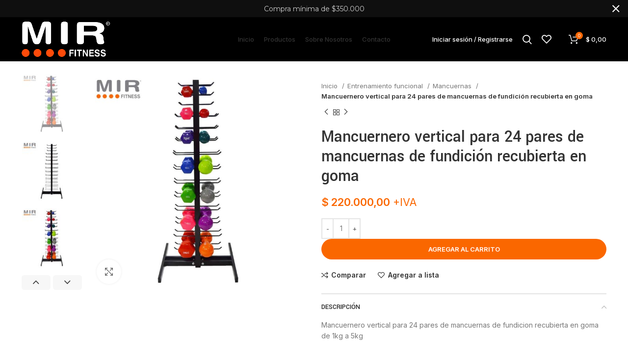

--- FILE ---
content_type: text/html; charset=UTF-8
request_url: https://mirgimnasios.com.ar/product/mancuernero-vertical-para-24-pares/?v=d72a48a8ebd2
body_size: 27070
content:
<!DOCTYPE html>
<html lang="es-AR">
<head>
	<meta charset="UTF-8">
	<link rel="profile" href="https://gmpg.org/xfn/11">
	<link rel="pingback" href="https://mirgimnasios.com.ar/xmlrpc.php">

			<script>window.MSInputMethodContext && document.documentMode && document.write('<script src="https://mirgimnasios.com.ar/wp-content/themes/woodmart/js/libs/ie11CustomProperties.min.js"><\/script>');</script>
		<title>Mancuernero vertical para 24 pares de mancuernas de fundición recubierta en goma &#8211; MIR FITNESS</title>
<meta name='robots' content='max-image-preview:large' />
<link rel='dns-prefetch' href='//www.googletagmanager.com' />
<link rel='dns-prefetch' href='//fonts.googleapis.com' />
<link rel="alternate" type="application/rss+xml" title="MIR FITNESS &raquo; Feed" href="https://mirgimnasios.com.ar/feed/" />
<link rel="alternate" type="application/rss+xml" title="MIR FITNESS &raquo; RSS de los comentarios" href="https://mirgimnasios.com.ar/comments/feed/" />
<link rel='stylesheet' id='afreg-front-css-css' href='https://mirgimnasios.com.ar/wp-content/plugins/user-registration-plugin-for-woocommerce/front/css/afreg_front.css?ver=1.0' type='text/css' media='all' />
<link rel='stylesheet' id='color-spectrum-css-css' href='https://mirgimnasios.com.ar/wp-content/plugins/user-registration-plugin-for-woocommerce/front/css/afreg_color_spectrum.css?ver=1.0' type='text/css' media='all' />
<link rel='stylesheet' id='dce-dynamic-visibility-style-css' href='https://mirgimnasios.com.ar/wp-content/plugins/dynamic-visibility-for-elementor//assets/css/dynamic-visibility.css?ver=5.0.4' type='text/css' media='all' />
<link rel='stylesheet' id='wp-block-library-css' href='https://mirgimnasios.com.ar/wp-includes/css/dist/block-library/style.min.css?ver=6.1.9' type='text/css' media='all' />
<style id='safe-svg-svg-icon-style-inline-css' type='text/css'>
.safe-svg-cover .safe-svg-inside{display:inline-block;max-width:100%}.safe-svg-cover svg{height:100%;max-height:100%;max-width:100%;width:100%}

</style>
<link rel='stylesheet' id='wc-blocks-vendors-style-css' href='https://mirgimnasios.com.ar/wp-content/plugins/woocommerce/packages/woocommerce-blocks/build/wc-blocks-vendors-style.css?ver=10.0.4' type='text/css' media='all' />
<link rel='stylesheet' id='wc-blocks-style-css' href='https://mirgimnasios.com.ar/wp-content/plugins/woocommerce/packages/woocommerce-blocks/build/wc-blocks-style.css?ver=10.0.4' type='text/css' media='all' />
<link rel='stylesheet' id='classic-theme-styles-css' href='https://mirgimnasios.com.ar/wp-includes/css/classic-themes.min.css?ver=1' type='text/css' media='all' />
<style id='global-styles-inline-css' type='text/css'>
body{--wp--preset--color--black: #000000;--wp--preset--color--cyan-bluish-gray: #abb8c3;--wp--preset--color--white: #ffffff;--wp--preset--color--pale-pink: #f78da7;--wp--preset--color--vivid-red: #cf2e2e;--wp--preset--color--luminous-vivid-orange: #ff6900;--wp--preset--color--luminous-vivid-amber: #fcb900;--wp--preset--color--light-green-cyan: #7bdcb5;--wp--preset--color--vivid-green-cyan: #00d084;--wp--preset--color--pale-cyan-blue: #8ed1fc;--wp--preset--color--vivid-cyan-blue: #0693e3;--wp--preset--color--vivid-purple: #9b51e0;--wp--preset--gradient--vivid-cyan-blue-to-vivid-purple: linear-gradient(135deg,rgba(6,147,227,1) 0%,rgb(155,81,224) 100%);--wp--preset--gradient--light-green-cyan-to-vivid-green-cyan: linear-gradient(135deg,rgb(122,220,180) 0%,rgb(0,208,130) 100%);--wp--preset--gradient--luminous-vivid-amber-to-luminous-vivid-orange: linear-gradient(135deg,rgba(252,185,0,1) 0%,rgba(255,105,0,1) 100%);--wp--preset--gradient--luminous-vivid-orange-to-vivid-red: linear-gradient(135deg,rgba(255,105,0,1) 0%,rgb(207,46,46) 100%);--wp--preset--gradient--very-light-gray-to-cyan-bluish-gray: linear-gradient(135deg,rgb(238,238,238) 0%,rgb(169,184,195) 100%);--wp--preset--gradient--cool-to-warm-spectrum: linear-gradient(135deg,rgb(74,234,220) 0%,rgb(151,120,209) 20%,rgb(207,42,186) 40%,rgb(238,44,130) 60%,rgb(251,105,98) 80%,rgb(254,248,76) 100%);--wp--preset--gradient--blush-light-purple: linear-gradient(135deg,rgb(255,206,236) 0%,rgb(152,150,240) 100%);--wp--preset--gradient--blush-bordeaux: linear-gradient(135deg,rgb(254,205,165) 0%,rgb(254,45,45) 50%,rgb(107,0,62) 100%);--wp--preset--gradient--luminous-dusk: linear-gradient(135deg,rgb(255,203,112) 0%,rgb(199,81,192) 50%,rgb(65,88,208) 100%);--wp--preset--gradient--pale-ocean: linear-gradient(135deg,rgb(255,245,203) 0%,rgb(182,227,212) 50%,rgb(51,167,181) 100%);--wp--preset--gradient--electric-grass: linear-gradient(135deg,rgb(202,248,128) 0%,rgb(113,206,126) 100%);--wp--preset--gradient--midnight: linear-gradient(135deg,rgb(2,3,129) 0%,rgb(40,116,252) 100%);--wp--preset--duotone--dark-grayscale: url('#wp-duotone-dark-grayscale');--wp--preset--duotone--grayscale: url('#wp-duotone-grayscale');--wp--preset--duotone--purple-yellow: url('#wp-duotone-purple-yellow');--wp--preset--duotone--blue-red: url('#wp-duotone-blue-red');--wp--preset--duotone--midnight: url('#wp-duotone-midnight');--wp--preset--duotone--magenta-yellow: url('#wp-duotone-magenta-yellow');--wp--preset--duotone--purple-green: url('#wp-duotone-purple-green');--wp--preset--duotone--blue-orange: url('#wp-duotone-blue-orange');--wp--preset--font-size--small: 13px;--wp--preset--font-size--medium: 20px;--wp--preset--font-size--large: 36px;--wp--preset--font-size--x-large: 42px;--wp--preset--spacing--20: 0.44rem;--wp--preset--spacing--30: 0.67rem;--wp--preset--spacing--40: 1rem;--wp--preset--spacing--50: 1.5rem;--wp--preset--spacing--60: 2.25rem;--wp--preset--spacing--70: 3.38rem;--wp--preset--spacing--80: 5.06rem;}:where(.is-layout-flex){gap: 0.5em;}body .is-layout-flow > .alignleft{float: left;margin-inline-start: 0;margin-inline-end: 2em;}body .is-layout-flow > .alignright{float: right;margin-inline-start: 2em;margin-inline-end: 0;}body .is-layout-flow > .aligncenter{margin-left: auto !important;margin-right: auto !important;}body .is-layout-constrained > .alignleft{float: left;margin-inline-start: 0;margin-inline-end: 2em;}body .is-layout-constrained > .alignright{float: right;margin-inline-start: 2em;margin-inline-end: 0;}body .is-layout-constrained > .aligncenter{margin-left: auto !important;margin-right: auto !important;}body .is-layout-constrained > :where(:not(.alignleft):not(.alignright):not(.alignfull)){max-width: var(--wp--style--global--content-size);margin-left: auto !important;margin-right: auto !important;}body .is-layout-constrained > .alignwide{max-width: var(--wp--style--global--wide-size);}body .is-layout-flex{display: flex;}body .is-layout-flex{flex-wrap: wrap;align-items: center;}body .is-layout-flex > *{margin: 0;}:where(.wp-block-columns.is-layout-flex){gap: 2em;}.has-black-color{color: var(--wp--preset--color--black) !important;}.has-cyan-bluish-gray-color{color: var(--wp--preset--color--cyan-bluish-gray) !important;}.has-white-color{color: var(--wp--preset--color--white) !important;}.has-pale-pink-color{color: var(--wp--preset--color--pale-pink) !important;}.has-vivid-red-color{color: var(--wp--preset--color--vivid-red) !important;}.has-luminous-vivid-orange-color{color: var(--wp--preset--color--luminous-vivid-orange) !important;}.has-luminous-vivid-amber-color{color: var(--wp--preset--color--luminous-vivid-amber) !important;}.has-light-green-cyan-color{color: var(--wp--preset--color--light-green-cyan) !important;}.has-vivid-green-cyan-color{color: var(--wp--preset--color--vivid-green-cyan) !important;}.has-pale-cyan-blue-color{color: var(--wp--preset--color--pale-cyan-blue) !important;}.has-vivid-cyan-blue-color{color: var(--wp--preset--color--vivid-cyan-blue) !important;}.has-vivid-purple-color{color: var(--wp--preset--color--vivid-purple) !important;}.has-black-background-color{background-color: var(--wp--preset--color--black) !important;}.has-cyan-bluish-gray-background-color{background-color: var(--wp--preset--color--cyan-bluish-gray) !important;}.has-white-background-color{background-color: var(--wp--preset--color--white) !important;}.has-pale-pink-background-color{background-color: var(--wp--preset--color--pale-pink) !important;}.has-vivid-red-background-color{background-color: var(--wp--preset--color--vivid-red) !important;}.has-luminous-vivid-orange-background-color{background-color: var(--wp--preset--color--luminous-vivid-orange) !important;}.has-luminous-vivid-amber-background-color{background-color: var(--wp--preset--color--luminous-vivid-amber) !important;}.has-light-green-cyan-background-color{background-color: var(--wp--preset--color--light-green-cyan) !important;}.has-vivid-green-cyan-background-color{background-color: var(--wp--preset--color--vivid-green-cyan) !important;}.has-pale-cyan-blue-background-color{background-color: var(--wp--preset--color--pale-cyan-blue) !important;}.has-vivid-cyan-blue-background-color{background-color: var(--wp--preset--color--vivid-cyan-blue) !important;}.has-vivid-purple-background-color{background-color: var(--wp--preset--color--vivid-purple) !important;}.has-black-border-color{border-color: var(--wp--preset--color--black) !important;}.has-cyan-bluish-gray-border-color{border-color: var(--wp--preset--color--cyan-bluish-gray) !important;}.has-white-border-color{border-color: var(--wp--preset--color--white) !important;}.has-pale-pink-border-color{border-color: var(--wp--preset--color--pale-pink) !important;}.has-vivid-red-border-color{border-color: var(--wp--preset--color--vivid-red) !important;}.has-luminous-vivid-orange-border-color{border-color: var(--wp--preset--color--luminous-vivid-orange) !important;}.has-luminous-vivid-amber-border-color{border-color: var(--wp--preset--color--luminous-vivid-amber) !important;}.has-light-green-cyan-border-color{border-color: var(--wp--preset--color--light-green-cyan) !important;}.has-vivid-green-cyan-border-color{border-color: var(--wp--preset--color--vivid-green-cyan) !important;}.has-pale-cyan-blue-border-color{border-color: var(--wp--preset--color--pale-cyan-blue) !important;}.has-vivid-cyan-blue-border-color{border-color: var(--wp--preset--color--vivid-cyan-blue) !important;}.has-vivid-purple-border-color{border-color: var(--wp--preset--color--vivid-purple) !important;}.has-vivid-cyan-blue-to-vivid-purple-gradient-background{background: var(--wp--preset--gradient--vivid-cyan-blue-to-vivid-purple) !important;}.has-light-green-cyan-to-vivid-green-cyan-gradient-background{background: var(--wp--preset--gradient--light-green-cyan-to-vivid-green-cyan) !important;}.has-luminous-vivid-amber-to-luminous-vivid-orange-gradient-background{background: var(--wp--preset--gradient--luminous-vivid-amber-to-luminous-vivid-orange) !important;}.has-luminous-vivid-orange-to-vivid-red-gradient-background{background: var(--wp--preset--gradient--luminous-vivid-orange-to-vivid-red) !important;}.has-very-light-gray-to-cyan-bluish-gray-gradient-background{background: var(--wp--preset--gradient--very-light-gray-to-cyan-bluish-gray) !important;}.has-cool-to-warm-spectrum-gradient-background{background: var(--wp--preset--gradient--cool-to-warm-spectrum) !important;}.has-blush-light-purple-gradient-background{background: var(--wp--preset--gradient--blush-light-purple) !important;}.has-blush-bordeaux-gradient-background{background: var(--wp--preset--gradient--blush-bordeaux) !important;}.has-luminous-dusk-gradient-background{background: var(--wp--preset--gradient--luminous-dusk) !important;}.has-pale-ocean-gradient-background{background: var(--wp--preset--gradient--pale-ocean) !important;}.has-electric-grass-gradient-background{background: var(--wp--preset--gradient--electric-grass) !important;}.has-midnight-gradient-background{background: var(--wp--preset--gradient--midnight) !important;}.has-small-font-size{font-size: var(--wp--preset--font-size--small) !important;}.has-medium-font-size{font-size: var(--wp--preset--font-size--medium) !important;}.has-large-font-size{font-size: var(--wp--preset--font-size--large) !important;}.has-x-large-font-size{font-size: var(--wp--preset--font-size--x-large) !important;}
.wp-block-navigation a:where(:not(.wp-element-button)){color: inherit;}
:where(.wp-block-columns.is-layout-flex){gap: 2em;}
.wp-block-pullquote{font-size: 1.5em;line-height: 1.6;}
</style>
<link rel='stylesheet' id='min-and-max-quantity-for-woocommerce-css' href='https://mirgimnasios.com.ar/wp-content/plugins/min-and-max-quantity-for-woocommerce/public/css/mmqw-for-woocommerce-public.css?ver=2.1.0' type='text/css' media='all' />
<style id='woocommerce-inline-inline-css' type='text/css'>
.woocommerce form .form-row .required { visibility: visible; }
</style>
<link rel='stylesheet' id='wa_order_style-css' href='https://mirgimnasios.com.ar/wp-content/plugins/oneclick-whatsapp-order/assets/css/main-style.css?ver=1.0.7' type='text/css' media='all' />
<link rel='stylesheet' id='trp-language-switcher-style-css' href='https://mirgimnasios.com.ar/wp-content/plugins/translatepress-multilingual/assets/css/trp-language-switcher.css?ver=2.9.12' type='text/css' media='all' />
<link rel='stylesheet' id='elementor-icons-css' href='https://mirgimnasios.com.ar/wp-content/plugins/elementor/assets/lib/eicons/css/elementor-icons.min.css?ver=5.18.0' type='text/css' media='all' />
<link rel='stylesheet' id='elementor-frontend-css' href='https://mirgimnasios.com.ar/wp-content/plugins/elementor/assets/css/frontend-lite.min.css?ver=3.11.3' type='text/css' media='all' />
<link rel='stylesheet' id='swiper-css' href='https://mirgimnasios.com.ar/wp-content/plugins/elementor/assets/lib/swiper/v8/css/swiper.min.css?ver=8.4.5' type='text/css' media='all' />
<link rel='stylesheet' id='elementor-post-7-css' href='https://mirgimnasios.com.ar/wp-content/uploads/elementor/css/post-7.css?ver=1682630089' type='text/css' media='all' />
<link rel='stylesheet' id='elementor-pro-css' href='https://mirgimnasios.com.ar/wp-content/plugins/elementor-pro/assets/css/frontend-lite.min.css?ver=3.11.4' type='text/css' media='all' />
<link rel='stylesheet' id='bootstrap-css' href='https://mirgimnasios.com.ar/wp-content/themes/woodmart/css/bootstrap-light.min.css?ver=7.0.4' type='text/css' media='all' />
<link rel='stylesheet' id='woodmart-style-css' href='https://mirgimnasios.com.ar/wp-content/themes/woodmart/css/parts/base.min.css?ver=7.0.4' type='text/css' media='all' />
<link rel='stylesheet' id='wd-widget-recent-post-comments-css' href='https://mirgimnasios.com.ar/wp-content/themes/woodmart/css/parts/widget-recent-post-comments.min.css?ver=7.0.4' type='text/css' media='all' />
<link rel='stylesheet' id='wd-widget-wd-recent-posts-css' href='https://mirgimnasios.com.ar/wp-content/themes/woodmart/css/parts/widget-wd-recent-posts.min.css?ver=7.0.4' type='text/css' media='all' />
<link rel='stylesheet' id='wd-widget-nav-css' href='https://mirgimnasios.com.ar/wp-content/themes/woodmart/css/parts/widget-nav.min.css?ver=7.0.4' type='text/css' media='all' />
<link rel='stylesheet' id='wd-widget-wd-layered-nav-css' href='https://mirgimnasios.com.ar/wp-content/themes/woodmart/css/parts/woo-widget-wd-layered-nav.min.css?ver=7.0.4' type='text/css' media='all' />
<link rel='stylesheet' id='wd-woo-mod-swatches-base-css' href='https://mirgimnasios.com.ar/wp-content/themes/woodmart/css/parts/woo-mod-swatches-base.min.css?ver=7.0.4' type='text/css' media='all' />
<link rel='stylesheet' id='wd-woo-mod-swatches-filter-css' href='https://mirgimnasios.com.ar/wp-content/themes/woodmart/css/parts/woo-mod-swatches-filter.min.css?ver=7.0.4' type='text/css' media='all' />
<link rel='stylesheet' id='wd-widget-product-cat-css' href='https://mirgimnasios.com.ar/wp-content/themes/woodmart/css/parts/woo-widget-product-cat.min.css?ver=7.0.4' type='text/css' media='all' />
<link rel='stylesheet' id='wd-widget-product-list-css' href='https://mirgimnasios.com.ar/wp-content/themes/woodmart/css/parts/woo-widget-product-list.min.css?ver=7.0.4' type='text/css' media='all' />
<link rel='stylesheet' id='wd-widget-slider-price-filter-css' href='https://mirgimnasios.com.ar/wp-content/themes/woodmart/css/parts/woo-widget-slider-price-filter.min.css?ver=7.0.4' type='text/css' media='all' />
<link rel='stylesheet' id='wd-wp-gutenberg-css' href='https://mirgimnasios.com.ar/wp-content/themes/woodmart/css/parts/wp-gutenberg.min.css?ver=7.0.4' type='text/css' media='all' />
<link rel='stylesheet' id='wd-base-deprecated-css' href='https://mirgimnasios.com.ar/wp-content/themes/woodmart/css/parts/base-deprecated.min.css?ver=7.0.4' type='text/css' media='all' />
<link rel='stylesheet' id='wd-elementor-base-css' href='https://mirgimnasios.com.ar/wp-content/themes/woodmart/css/parts/int-elem-base.min.css?ver=7.0.4' type='text/css' media='all' />
<link rel='stylesheet' id='wd-elementor-pro-base-css' href='https://mirgimnasios.com.ar/wp-content/themes/woodmart/css/parts/int-elementor-pro.min.css?ver=7.0.4' type='text/css' media='all' />
<link rel='stylesheet' id='wd-woocommerce-base-css' href='https://mirgimnasios.com.ar/wp-content/themes/woodmart/css/parts/woocommerce-base.min.css?ver=7.0.4' type='text/css' media='all' />
<link rel='stylesheet' id='wd-mod-star-rating-css' href='https://mirgimnasios.com.ar/wp-content/themes/woodmart/css/parts/mod-star-rating.min.css?ver=7.0.4' type='text/css' media='all' />
<link rel='stylesheet' id='wd-woo-el-track-order-css' href='https://mirgimnasios.com.ar/wp-content/themes/woodmart/css/parts/woo-el-track-order.min.css?ver=7.0.4' type='text/css' media='all' />
<link rel='stylesheet' id='wd-woo-gutenberg-css' href='https://mirgimnasios.com.ar/wp-content/themes/woodmart/css/parts/woo-gutenberg.min.css?ver=7.0.4' type='text/css' media='all' />
<link rel='stylesheet' id='wd-woo-mod-quantity-css' href='https://mirgimnasios.com.ar/wp-content/themes/woodmart/css/parts/woo-mod-quantity.min.css?ver=7.0.4' type='text/css' media='all' />
<link rel='stylesheet' id='wd-woo-single-prod-el-base-css' href='https://mirgimnasios.com.ar/wp-content/themes/woodmart/css/parts/woo-single-prod-el-base.min.css?ver=7.0.4' type='text/css' media='all' />
<link rel='stylesheet' id='wd-woo-mod-stock-status-css' href='https://mirgimnasios.com.ar/wp-content/themes/woodmart/css/parts/woo-mod-stock-status.min.css?ver=7.0.4' type='text/css' media='all' />
<link rel='stylesheet' id='wd-woo-mod-shop-attributes-css' href='https://mirgimnasios.com.ar/wp-content/themes/woodmart/css/parts/woo-mod-shop-attributes.min.css?ver=7.0.4' type='text/css' media='all' />
<link rel='stylesheet' id='child-style-css' href='https://mirgimnasios.com.ar/wp-content/themes/woodmart-child/style.css?ver=7.0.4' type='text/css' media='all' />
<link rel='stylesheet' id='wd-header-base-css' href='https://mirgimnasios.com.ar/wp-content/themes/woodmart/css/parts/header-base.min.css?ver=7.0.4' type='text/css' media='all' />
<link rel='stylesheet' id='wd-mod-tools-css' href='https://mirgimnasios.com.ar/wp-content/themes/woodmart/css/parts/mod-tools.min.css?ver=7.0.4' type='text/css' media='all' />
<link rel='stylesheet' id='wd-mod-nav-menu-label-css' href='https://mirgimnasios.com.ar/wp-content/themes/woodmart/css/parts/mod-nav-menu-label.min.css?ver=7.0.4' type='text/css' media='all' />
<link rel='stylesheet' id='wd-woo-mod-login-form-css' href='https://mirgimnasios.com.ar/wp-content/themes/woodmart/css/parts/woo-mod-login-form.min.css?ver=7.0.4' type='text/css' media='all' />
<link rel='stylesheet' id='wd-header-my-account-css' href='https://mirgimnasios.com.ar/wp-content/themes/woodmart/css/parts/header-el-my-account.min.css?ver=7.0.4' type='text/css' media='all' />
<link rel='stylesheet' id='wd-header-search-css' href='https://mirgimnasios.com.ar/wp-content/themes/woodmart/css/parts/header-el-search.min.css?ver=7.0.4' type='text/css' media='all' />
<link rel='stylesheet' id='wd-header-elements-base-css' href='https://mirgimnasios.com.ar/wp-content/themes/woodmart/css/parts/header-el-base.min.css?ver=7.0.4' type='text/css' media='all' />
<link rel='stylesheet' id='wd-header-cart-side-css' href='https://mirgimnasios.com.ar/wp-content/themes/woodmart/css/parts/header-el-cart-side.min.css?ver=7.0.4' type='text/css' media='all' />
<link rel='stylesheet' id='wd-header-cart-css' href='https://mirgimnasios.com.ar/wp-content/themes/woodmart/css/parts/header-el-cart.min.css?ver=7.0.4' type='text/css' media='all' />
<link rel='stylesheet' id='wd-widget-shopping-cart-css' href='https://mirgimnasios.com.ar/wp-content/themes/woodmart/css/parts/woo-widget-shopping-cart.min.css?ver=7.0.4' type='text/css' media='all' />
<link rel='stylesheet' id='wd-page-title-css' href='https://mirgimnasios.com.ar/wp-content/themes/woodmart/css/parts/page-title.min.css?ver=7.0.4' type='text/css' media='all' />
<link rel='stylesheet' id='wd-woo-single-prod-predefined-css' href='https://mirgimnasios.com.ar/wp-content/themes/woodmart/css/parts/woo-single-prod-predefined.min.css?ver=7.0.4' type='text/css' media='all' />
<link rel='stylesheet' id='wd-woo-single-prod-and-quick-view-predefined-css' href='https://mirgimnasios.com.ar/wp-content/themes/woodmart/css/parts/woo-single-prod-and-quick-view-predefined.min.css?ver=7.0.4' type='text/css' media='all' />
<link rel='stylesheet' id='wd-woo-single-prod-el-tabs-predefined-css' href='https://mirgimnasios.com.ar/wp-content/themes/woodmart/css/parts/woo-single-prod-el-tabs-predefined.min.css?ver=7.0.4' type='text/css' media='all' />
<link rel='stylesheet' id='wd-woo-single-prod-opt-base-css' href='https://mirgimnasios.com.ar/wp-content/themes/woodmart/css/parts/woo-single-prod-opt-base.min.css?ver=7.0.4' type='text/css' media='all' />
<link rel='stylesheet' id='wd-woo-single-prod-el-gallery-css' href='https://mirgimnasios.com.ar/wp-content/themes/woodmart/css/parts/woo-single-prod-el-gallery.min.css?ver=7.0.4' type='text/css' media='all' />
<link rel='stylesheet' id='wd-woo-single-prod-el-gallery-opt-thumb-left-css' href='https://mirgimnasios.com.ar/wp-content/themes/woodmart/css/parts/woo-single-prod-el-gallery-opt-thumb-left.min.css?ver=7.0.4' type='text/css' media='all' />
<link rel='stylesheet' id='wd-owl-carousel-css' href='https://mirgimnasios.com.ar/wp-content/themes/woodmart/css/parts/lib-owl-carousel.min.css?ver=7.0.4' type='text/css' media='all' />
<link rel='stylesheet' id='wd-photoswipe-css' href='https://mirgimnasios.com.ar/wp-content/themes/woodmart/css/parts/lib-photoswipe.min.css?ver=7.0.4' type='text/css' media='all' />
<link rel='stylesheet' id='wd-woo-single-prod-el-navigation-css' href='https://mirgimnasios.com.ar/wp-content/themes/woodmart/css/parts/woo-single-prod-el-navigation.min.css?ver=7.0.4' type='text/css' media='all' />
<link rel='stylesheet' id='wd-accordion-css' href='https://mirgimnasios.com.ar/wp-content/themes/woodmart/css/parts/el-accordion.min.css?ver=7.0.4' type='text/css' media='all' />
<link rel='stylesheet' id='wd-social-icons-css' href='https://mirgimnasios.com.ar/wp-content/themes/woodmart/css/parts/el-social-icons.min.css?ver=7.0.4' type='text/css' media='all' />
<link rel='stylesheet' id='wd-mod-comments-css' href='https://mirgimnasios.com.ar/wp-content/themes/woodmart/css/parts/mod-comments.min.css?ver=7.0.4' type='text/css' media='all' />
<link rel='stylesheet' id='wd-product-loop-css' href='https://mirgimnasios.com.ar/wp-content/themes/woodmart/css/parts/woo-product-loop.min.css?ver=7.0.4' type='text/css' media='all' />
<link rel='stylesheet' id='wd-product-loop-quick-css' href='https://mirgimnasios.com.ar/wp-content/themes/woodmart/css/parts/woo-product-loop-quick.min.css?ver=7.0.4' type='text/css' media='all' />
<link rel='stylesheet' id='wd-woo-mod-add-btn-replace-css' href='https://mirgimnasios.com.ar/wp-content/themes/woodmart/css/parts/woo-mod-add-btn-replace.min.css?ver=7.0.4' type='text/css' media='all' />
<link rel='stylesheet' id='wd-woo-mod-quantity-overlap-css' href='https://mirgimnasios.com.ar/wp-content/themes/woodmart/css/parts/woo-mod-quantity-overlap.min.css?ver=7.0.4' type='text/css' media='all' />
<link rel='stylesheet' id='wd-woo-opt-title-limit-css' href='https://mirgimnasios.com.ar/wp-content/themes/woodmart/css/parts/woo-opt-title-limit.min.css?ver=7.0.4' type='text/css' media='all' />
<link rel='stylesheet' id='wd-mfp-popup-css' href='https://mirgimnasios.com.ar/wp-content/themes/woodmart/css/parts/lib-magnific-popup.min.css?ver=7.0.4' type='text/css' media='all' />
<link rel='stylesheet' id='wd-woo-mod-product-labels-css' href='https://mirgimnasios.com.ar/wp-content/themes/woodmart/css/parts/woo-mod-product-labels.min.css?ver=7.0.4' type='text/css' media='all' />
<link rel='stylesheet' id='wd-woo-mod-product-labels-rect-css' href='https://mirgimnasios.com.ar/wp-content/themes/woodmart/css/parts/woo-mod-product-labels-rect.min.css?ver=7.0.4' type='text/css' media='all' />
<link rel='stylesheet' id='wd-widget-collapse-css' href='https://mirgimnasios.com.ar/wp-content/themes/woodmart/css/parts/opt-widget-collapse.min.css?ver=7.0.4' type='text/css' media='all' />
<link rel='stylesheet' id='wd-footer-base-css' href='https://mirgimnasios.com.ar/wp-content/themes/woodmart/css/parts/footer-base.min.css?ver=7.0.4' type='text/css' media='all' />
<link rel='stylesheet' id='wd-text-block-css' href='https://mirgimnasios.com.ar/wp-content/themes/woodmart/css/parts/el-text-block.min.css?ver=7.0.4' type='text/css' media='all' />
<link rel='stylesheet' id='wd-list-css' href='https://mirgimnasios.com.ar/wp-content/themes/woodmart/css/parts/el-list.min.css?ver=7.0.4' type='text/css' media='all' />
<link rel='stylesheet' id='wd-scroll-top-css' href='https://mirgimnasios.com.ar/wp-content/themes/woodmart/css/parts/opt-scrolltotop.min.css?ver=7.0.4' type='text/css' media='all' />
<link rel='stylesheet' id='wd-wd-search-form-css' href='https://mirgimnasios.com.ar/wp-content/themes/woodmart/css/parts/wd-search-form.min.css?ver=7.0.4' type='text/css' media='all' />
<link rel='stylesheet' id='wd-header-my-account-sidebar-css' href='https://mirgimnasios.com.ar/wp-content/themes/woodmart/css/parts/header-el-my-account-sidebar.min.css?ver=7.0.4' type='text/css' media='all' />
<link rel='stylesheet' id='wd-header-banner-css' href='https://mirgimnasios.com.ar/wp-content/themes/woodmart/css/parts/opt-header-banner.min.css?ver=7.0.4' type='text/css' media='all' />
<link rel='stylesheet' id='wd-header-search-fullscreen-css' href='https://mirgimnasios.com.ar/wp-content/themes/woodmart/css/parts/header-el-search-fullscreen-general.min.css?ver=7.0.4' type='text/css' media='all' />
<link rel='stylesheet' id='wd-header-search-fullscreen-1-css' href='https://mirgimnasios.com.ar/wp-content/themes/woodmart/css/parts/header-el-search-fullscreen-1.min.css?ver=7.0.4' type='text/css' media='all' />
<link rel='stylesheet' id='wd-bottom-toolbar-css' href='https://mirgimnasios.com.ar/wp-content/themes/woodmart/css/parts/opt-bottom-toolbar.min.css?ver=7.0.4' type='text/css' media='all' />
<link rel='stylesheet' id='xts-style-header_764078-css' href='https://mirgimnasios.com.ar/wp-content/uploads/2023/03/xts-header_764078-1680122145.css?ver=7.0.4' type='text/css' media='all' />
<link rel='stylesheet' id='xts-style-theme_settings_default-css' href='https://mirgimnasios.com.ar/wp-content/uploads/2025/08/xts-theme_settings_default-1754528112.css?ver=7.0.4' type='text/css' media='all' />
<link rel='stylesheet' id='xts-google-fonts-css' href='https://fonts.googleapis.com/css?family=Inter%3A400%2C600%2C500%7CYantramanav%3A400%2C700%2C500%7CLato%3A400%2C700&#038;ver=7.0.4' type='text/css' media='all' />
<link rel='stylesheet' id='google-fonts-1-css' href='https://fonts.googleapis.com/css?family=Montserrat%3A100%2C100italic%2C200%2C200italic%2C300%2C300italic%2C400%2C400italic%2C500%2C500italic%2C600%2C600italic%2C700%2C700italic%2C800%2C800italic%2C900%2C900italic%7CRoboto%3A100%2C100italic%2C200%2C200italic%2C300%2C300italic%2C400%2C400italic%2C500%2C500italic%2C600%2C600italic%2C700%2C700italic%2C800%2C800italic%2C900%2C900italic&#038;display=swap&#038;ver=6.1.9' type='text/css' media='all' />
<link rel="preconnect" href="https://fonts.gstatic.com/" crossorigin><script type='text/javascript' src='https://mirgimnasios.com.ar/wp-includes/js/jquery/jquery.min.js?ver=3.6.1' id='jquery-core-js'></script>
<script type='text/javascript' src='https://mirgimnasios.com.ar/wp-includes/js/jquery/jquery-migrate.min.js?ver=3.3.2' id='jquery-migrate-js'></script>
<script type='text/javascript' src='https://mirgimnasios.com.ar/wp-content/plugins/user-registration-plugin-for-woocommerce/front/js/afreg_front.js?ver=1.0' id='afreg-front-js-js'></script>
<script type='text/javascript' src='https://mirgimnasios.com.ar/wp-content/plugins/user-registration-plugin-for-woocommerce/front/js/afreg_color_spectrum.js?ver=1.0' id='color-spectrum-js-js'></script>
<script type='text/javascript' id='min-and-max-quantity-for-woocommerce-js-extra'>
/* <![CDATA[ */
var mmqw_plugin_vars = {"one_quantity":"Quantity: "};
/* ]]> */
</script>
<script type='text/javascript' src='https://mirgimnasios.com.ar/wp-content/plugins/min-and-max-quantity-for-woocommerce/public/js/mmqw-for-woocommerce-public.js?ver=2.1.0' id='min-and-max-quantity-for-woocommerce-js'></script>
<script type='text/javascript' src='https://mirgimnasios.com.ar/wp-content/plugins/translatepress-multilingual/assets/js/trp-frontend-compatibility.js?ver=2.9.12' id='trp-frontend-compatibility-js'></script>

<!-- Google tag (gtag.js) snippet added by Site Kit -->

<!-- Google Analytics snippet added by Site Kit -->
<script type='text/javascript' src='https://www.googletagmanager.com/gtag/js?id=G-E8QM9NYSC9' id='google_gtagjs-js' async></script>
<script type='text/javascript' id='google_gtagjs-js-after'>
window.dataLayer = window.dataLayer || [];function gtag(){dataLayer.push(arguments);}
gtag("set","linker",{"domains":["mirgimnasios.com.ar"]});
gtag("js", new Date());
gtag("set", "developer_id.dZTNiMT", true);
gtag("config", "G-E8QM9NYSC9");
</script>

<!-- End Google tag (gtag.js) snippet added by Site Kit -->
<script type='text/javascript' src='https://mirgimnasios.com.ar/wp-content/themes/woodmart/js/libs/device.min.js?ver=7.0.4' id='wd-device-library-js'></script>
<link rel="https://api.w.org/" href="https://mirgimnasios.com.ar/wp-json/" /><link rel="alternate" type="application/json" href="https://mirgimnasios.com.ar/wp-json/wp/v2/product/13992" /><link rel="EditURI" type="application/rsd+xml" title="RSD" href="https://mirgimnasios.com.ar/xmlrpc.php?rsd" />
<link rel="wlwmanifest" type="application/wlwmanifest+xml" href="https://mirgimnasios.com.ar/wp-includes/wlwmanifest.xml" />
<meta name="generator" content="WordPress 6.1.9" />
<meta name="generator" content="WooCommerce 7.7.0" />
<link rel="canonical" href="https://mirgimnasios.com.ar/product/mancuernero-vertical-para-24-pares/" />
<link rel='shortlink' href='https://mirgimnasios.com.ar/?p=13992' />
<link rel="alternate" type="application/json+oembed" href="https://mirgimnasios.com.ar/wp-json/oembed/1.0/embed?url=https%3A%2F%2Fmirgimnasios.com.ar%2Fproduct%2Fmancuernero-vertical-para-24-pares%2F" />
<link rel="alternate" type="text/xml+oembed" href="https://mirgimnasios.com.ar/wp-json/oembed/1.0/embed?url=https%3A%2F%2Fmirgimnasios.com.ar%2Fproduct%2Fmancuernero-vertical-para-24-pares%2F&#038;format=xml" />
<meta name="generator" content="Site Kit by Google 1.151.0" />	<style>
		#sendbtn,
		#sendbtn2,
		.wa-order-button,
		.gdpr_wa_button_input,
		a.wa-order-checkout,
		a.wa-order-thankyou,
		.shortcode_wa_button,
		.shortcode_wa_button_nt,
		.floating_button {
			-webkit-box-shadow: inset 0px 4px 7px 0px rgba(0,0,0,0.25) !important;
			-moz-box-shadow: inset 0px 4px 7px 0px rgba(0,0,0,0.25) !important;
			box-shadow: inset 0px 4px 7px 0px rgba(0,0,0,0.25) !important;
		}

		#sendbtn:hover,
		#sendbtn2:hover,
		.wa-order-button:hover,
		.gdpr_wa_button_input:hover,
		a.wa-order-checkout:hover,
		a.wa-order-thankyou:hover,
		.shortcode_wa_button:hover,
		.shortcode_wa_button_nt:hover,
		.floating_button:hover {
			-webkit-box-shadow: inset 0px 4px 7px 0px rgba(0,0,0,0.25) !important;
			-moz-box-shadow: inset 0px 4px 7px 0px rgba(0,0,0,0.25) !important;
			box-shadow: inset 0px 4px 7px 0px rgba(0,0,0,0.25) !important;
		}
	</style>
<link rel="alternate" hreflang="es-AR" href="https://mirgimnasios.com.ar/product/mancuernero-vertical-para-24-pares/?v=d72a48a8ebd2"/>
<link rel="alternate" hreflang="es" href="https://mirgimnasios.com.ar/product/mancuernero-vertical-para-24-pares/?v=d72a48a8ebd2"/>
					<meta name="viewport" content="width=device-width, initial-scale=1.0, maximum-scale=1.0, user-scalable=no">
										<noscript><style>.woocommerce-product-gallery{ opacity: 1 !important; }</style></noscript>
	<meta name="generator" content="Elementor 3.11.3; features: e_dom_optimization, e_optimized_assets_loading, e_optimized_css_loading, a11y_improvements, additional_custom_breakpoints; settings: css_print_method-external, google_font-enabled, font_display-swap">
<style type="text/css">.recentcomments a{display:inline !important;padding:0 !important;margin:0 !important;}</style>			<script  type="text/javascript">
				!function(f,b,e,v,n,t,s){if(f.fbq)return;n=f.fbq=function(){n.callMethod?
					n.callMethod.apply(n,arguments):n.queue.push(arguments)};if(!f._fbq)f._fbq=n;
					n.push=n;n.loaded=!0;n.version='2.0';n.queue=[];t=b.createElement(e);t.async=!0;
					t.src=v;s=b.getElementsByTagName(e)[0];s.parentNode.insertBefore(t,s)}(window,
					document,'script','https://connect.facebook.net/en_US/fbevents.js');
			</script>
			<!-- WooCommerce Facebook Integration Begin -->
			<script  type="text/javascript">

				fbq('init', '1364108837716532', {}, {
    "agent": "woocommerce-7.7.0-3.4.6"
});

				fbq( 'track', 'PageView', {
    "source": "woocommerce",
    "version": "7.7.0",
    "pluginVersion": "3.4.6"
} );

				document.addEventListener( 'DOMContentLoaded', function() {
					// Insert placeholder for events injected when a product is added to the cart through AJAX.
					document.body.insertAdjacentHTML( 'beforeend', '<div class=\"wc-facebook-pixel-event-placeholder\"></div>' );
				}, false );

			</script>
			<!-- WooCommerce Facebook Integration End -->
			<link rel="icon" href="https://mirgimnasios.com.ar/wp-content/uploads/2023/03/cropped-Logo_512x512_Mir_Fitness_Gimnasios-removebg-preview-32x32.png" sizes="32x32" />
<link rel="icon" href="https://mirgimnasios.com.ar/wp-content/uploads/2023/03/cropped-Logo_512x512_Mir_Fitness_Gimnasios-removebg-preview-192x192.png" sizes="192x192" />
<link rel="apple-touch-icon" href="https://mirgimnasios.com.ar/wp-content/uploads/2023/03/cropped-Logo_512x512_Mir_Fitness_Gimnasios-removebg-preview-180x180.png" />
<meta name="msapplication-TileImage" content="https://mirgimnasios.com.ar/wp-content/uploads/2023/03/cropped-Logo_512x512_Mir_Fitness_Gimnasios-removebg-preview-270x270.png" />
<style>
		
		</style></head>

<body class="product-template-default single single-product postid-13992 theme-woodmart woocommerce woocommerce-page woocommerce-no-js translatepress-es_AR wrapper-full-width  woodmart-product-design-default woodmart-product-sticky-on categories-accordion-on woodmart-archive-shop header-banner-enabled woodmart-ajax-shop-on offcanvas-sidebar-mobile offcanvas-sidebar-tablet sticky-toolbar-on elementor-default elementor-kit-7">
			<script type="text/javascript" id="wd-flicker-fix">// Flicker fix.</script><svg xmlns="http://www.w3.org/2000/svg" viewBox="0 0 0 0" width="0" height="0" focusable="false" role="none" style="visibility: hidden; position: absolute; left: -9999px; overflow: hidden;" ><defs><filter id="wp-duotone-dark-grayscale"><feColorMatrix color-interpolation-filters="sRGB" type="matrix" values=" .299 .587 .114 0 0 .299 .587 .114 0 0 .299 .587 .114 0 0 .299 .587 .114 0 0 " /><feComponentTransfer color-interpolation-filters="sRGB" ><feFuncR type="table" tableValues="0 0.49803921568627" /><feFuncG type="table" tableValues="0 0.49803921568627" /><feFuncB type="table" tableValues="0 0.49803921568627" /><feFuncA type="table" tableValues="1 1" /></feComponentTransfer><feComposite in2="SourceGraphic" operator="in" /></filter></defs></svg><svg xmlns="http://www.w3.org/2000/svg" viewBox="0 0 0 0" width="0" height="0" focusable="false" role="none" style="visibility: hidden; position: absolute; left: -9999px; overflow: hidden;" ><defs><filter id="wp-duotone-grayscale"><feColorMatrix color-interpolation-filters="sRGB" type="matrix" values=" .299 .587 .114 0 0 .299 .587 .114 0 0 .299 .587 .114 0 0 .299 .587 .114 0 0 " /><feComponentTransfer color-interpolation-filters="sRGB" ><feFuncR type="table" tableValues="0 1" /><feFuncG type="table" tableValues="0 1" /><feFuncB type="table" tableValues="0 1" /><feFuncA type="table" tableValues="1 1" /></feComponentTransfer><feComposite in2="SourceGraphic" operator="in" /></filter></defs></svg><svg xmlns="http://www.w3.org/2000/svg" viewBox="0 0 0 0" width="0" height="0" focusable="false" role="none" style="visibility: hidden; position: absolute; left: -9999px; overflow: hidden;" ><defs><filter id="wp-duotone-purple-yellow"><feColorMatrix color-interpolation-filters="sRGB" type="matrix" values=" .299 .587 .114 0 0 .299 .587 .114 0 0 .299 .587 .114 0 0 .299 .587 .114 0 0 " /><feComponentTransfer color-interpolation-filters="sRGB" ><feFuncR type="table" tableValues="0.54901960784314 0.98823529411765" /><feFuncG type="table" tableValues="0 1" /><feFuncB type="table" tableValues="0.71764705882353 0.25490196078431" /><feFuncA type="table" tableValues="1 1" /></feComponentTransfer><feComposite in2="SourceGraphic" operator="in" /></filter></defs></svg><svg xmlns="http://www.w3.org/2000/svg" viewBox="0 0 0 0" width="0" height="0" focusable="false" role="none" style="visibility: hidden; position: absolute; left: -9999px; overflow: hidden;" ><defs><filter id="wp-duotone-blue-red"><feColorMatrix color-interpolation-filters="sRGB" type="matrix" values=" .299 .587 .114 0 0 .299 .587 .114 0 0 .299 .587 .114 0 0 .299 .587 .114 0 0 " /><feComponentTransfer color-interpolation-filters="sRGB" ><feFuncR type="table" tableValues="0 1" /><feFuncG type="table" tableValues="0 0.27843137254902" /><feFuncB type="table" tableValues="0.5921568627451 0.27843137254902" /><feFuncA type="table" tableValues="1 1" /></feComponentTransfer><feComposite in2="SourceGraphic" operator="in" /></filter></defs></svg><svg xmlns="http://www.w3.org/2000/svg" viewBox="0 0 0 0" width="0" height="0" focusable="false" role="none" style="visibility: hidden; position: absolute; left: -9999px; overflow: hidden;" ><defs><filter id="wp-duotone-midnight"><feColorMatrix color-interpolation-filters="sRGB" type="matrix" values=" .299 .587 .114 0 0 .299 .587 .114 0 0 .299 .587 .114 0 0 .299 .587 .114 0 0 " /><feComponentTransfer color-interpolation-filters="sRGB" ><feFuncR type="table" tableValues="0 0" /><feFuncG type="table" tableValues="0 0.64705882352941" /><feFuncB type="table" tableValues="0 1" /><feFuncA type="table" tableValues="1 1" /></feComponentTransfer><feComposite in2="SourceGraphic" operator="in" /></filter></defs></svg><svg xmlns="http://www.w3.org/2000/svg" viewBox="0 0 0 0" width="0" height="0" focusable="false" role="none" style="visibility: hidden; position: absolute; left: -9999px; overflow: hidden;" ><defs><filter id="wp-duotone-magenta-yellow"><feColorMatrix color-interpolation-filters="sRGB" type="matrix" values=" .299 .587 .114 0 0 .299 .587 .114 0 0 .299 .587 .114 0 0 .299 .587 .114 0 0 " /><feComponentTransfer color-interpolation-filters="sRGB" ><feFuncR type="table" tableValues="0.78039215686275 1" /><feFuncG type="table" tableValues="0 0.94901960784314" /><feFuncB type="table" tableValues="0.35294117647059 0.47058823529412" /><feFuncA type="table" tableValues="1 1" /></feComponentTransfer><feComposite in2="SourceGraphic" operator="in" /></filter></defs></svg><svg xmlns="http://www.w3.org/2000/svg" viewBox="0 0 0 0" width="0" height="0" focusable="false" role="none" style="visibility: hidden; position: absolute; left: -9999px; overflow: hidden;" ><defs><filter id="wp-duotone-purple-green"><feColorMatrix color-interpolation-filters="sRGB" type="matrix" values=" .299 .587 .114 0 0 .299 .587 .114 0 0 .299 .587 .114 0 0 .299 .587 .114 0 0 " /><feComponentTransfer color-interpolation-filters="sRGB" ><feFuncR type="table" tableValues="0.65098039215686 0.40392156862745" /><feFuncG type="table" tableValues="0 1" /><feFuncB type="table" tableValues="0.44705882352941 0.4" /><feFuncA type="table" tableValues="1 1" /></feComponentTransfer><feComposite in2="SourceGraphic" operator="in" /></filter></defs></svg><svg xmlns="http://www.w3.org/2000/svg" viewBox="0 0 0 0" width="0" height="0" focusable="false" role="none" style="visibility: hidden; position: absolute; left: -9999px; overflow: hidden;" ><defs><filter id="wp-duotone-blue-orange"><feColorMatrix color-interpolation-filters="sRGB" type="matrix" values=" .299 .587 .114 0 0 .299 .587 .114 0 0 .299 .587 .114 0 0 .299 .587 .114 0 0 " /><feComponentTransfer color-interpolation-filters="sRGB" ><feFuncR type="table" tableValues="0.098039215686275 1" /><feFuncG type="table" tableValues="0 0.66274509803922" /><feFuncB type="table" tableValues="0.84705882352941 0.41960784313725" /><feFuncA type="table" tableValues="1 1" /></feComponentTransfer><feComposite in2="SourceGraphic" operator="in" /></filter></defs></svg>	
				<style class="wd-preloader-style">
				html {
					/* overflow: hidden; */
					overflow-y: scroll;
				}

				html body {
					overflow: hidden;
					max-height: calc(100vh - var(--wd-admin-bar-h));
				}
			</style>
			<div class="wd-preloader color-scheme-dark">
				<style>
											.wd-preloader {
							background-color: rgb(15,15,15)						}
					
					
					@keyframes wd-preloader-fadeOut {
						from {
							visibility: visible;
						}
						to {
							visibility: hidden;
						}
					}

					.wd-preloader {
						position: fixed;
						top: 0;
						left: 0;
						right: 0;
						bottom: 0;
						opacity: 1;
						visibility: visible;
						z-index: 2500;
						display: flex;
						justify-content: center;
						align-items: center;
						animation: wd-preloader-fadeOut 20s ease both;
						transition: opacity .4s ease;
					}

					.wd-preloader.preloader-hide {
						pointer-events: none;
						opacity: 0 !important;
					}

					.wd-preloader-img {
						max-width: 300px;
						max-height: 300px;
					}
				</style>

				<div class="wd-preloader-img">
											<img src="https://mirgimnasios.com.ar/wp-content/uploads/2023/02/mir-logo.png" alt="preloader">
									</div>
			</div>
		
	<div class="website-wrapper">
									<header class="whb-header whb-header_764078 whb-sticky-shadow whb-scroll-stick whb-sticky-real whb-custom-header">
					<div class="whb-main-header">
	
<div class="whb-row whb-general-header whb-sticky-row whb-with-bg whb-without-border whb-color-light whb-flex-equal-sides">
	<div class="container">
		<div class="whb-flex-row whb-general-header-inner">
			<div class="whb-column whb-col-left whb-visible-lg">
	<div class="site-logo">
	<a href="https://mirgimnasios.com.ar/" class="wd-logo wd-main-logo" rel="home">
		<img width="504" height="203" src="https://mirgimnasios.com.ar/wp-content/uploads/2023/02/mir-logo.png" class="attachment-full size-full" alt="" decoding="async" loading="lazy" style="max-width:180px;" srcset="https://mirgimnasios.com.ar/wp-content/uploads/2023/02/mir-logo.png 504w, https://mirgimnasios.com.ar/wp-content/uploads/2023/02/mir-logo-430x173.png 430w, https://mirgimnasios.com.ar/wp-content/uploads/2023/02/mir-logo-150x60.png 150w, https://mirgimnasios.com.ar/wp-content/uploads/2023/02/mir-logo-300x121.png 300w" sizes="(max-width: 504px) 100vw, 504px" />	</a>
	</div>
</div>
<div class="whb-column whb-col-center whb-visible-lg">
	<div class="wd-header-nav wd-header-main-nav text-center wd-design-1" role="navigation" aria-label="Navegación Principal">
	<ul id="menu-main-navigation" class="menu wd-nav wd-nav-main wd-style-default wd-gap-s"><li id="menu-item-13347" class="menu-item menu-item-type-post_type menu-item-object-page menu-item-home menu-item-13347 item-level-0 menu-mega-dropdown wd-event-hover" ><a href="https://mirgimnasios.com.ar/" class="woodmart-nav-link"><span class="nav-link-text">Inicio</span></a></li>
<li id="menu-item-13350" class="menu-item menu-item-type-post_type menu-item-object-page current_page_parent menu-item-13350 item-level-0 menu-mega-dropdown wd-event-hover menu-item-has-children" ><a href="https://mirgimnasios.com.ar/productos/" class="woodmart-nav-link"><span class="nav-link-text">Productos</span></a>
<div class="wd-dropdown-menu wd-dropdown wd-design-full-width color-scheme-dark">

<div class="container">
			<link rel="stylesheet" id="elementor-post-8364-css" href="https://mirgimnasios.com.ar/wp-content/uploads/elementor/css/post-8364.css?ver=1746642280" type="text/css" media="all">
					<div data-elementor-type="wp-post" data-elementor-id="8364" class="elementor elementor-8364">
									<section class="wd-negative-gap elementor-section elementor-top-section elementor-element elementor-element-2975e8a4 elementor-section-content-top elementor-section-boxed elementor-section-height-default elementor-section-height-default wd-section-disabled" data-id="2975e8a4" data-element_type="section">
						<div class="elementor-container elementor-column-gap-default">
					<div class="elementor-column elementor-col-25 elementor-top-column elementor-element elementor-element-1bd3f387" data-id="1bd3f387" data-element_type="column">
			<div class="elementor-widget-wrap elementor-element-populated">
								<div class="elementor-element elementor-element-572c23b8 elementor-widget elementor-widget-wd_extra_menu_list" data-id="572c23b8" data-element_type="widget" data-widget_type="wd_extra_menu_list.default">
				<div class="elementor-widget-container">
						<ul class="wd-sub-menu  mega-menu-list">
				<li class="item-with-label item-label-black">
											<a  href="https://mirgimnasios.com.ar/product-category/accesorios/?v=d72a48a8ebd2">
																						
															Accesorios							
													</a>
					
					<ul class="sub-sub-menu">
													
							<li class="item-with-label item-label-blue">
								<a  href="https://mirgimnasios.com.ar/product-category/accesorios/bandas-elasticas/">
																												
																			Bandas Elásticas									
																	</a>
							</li>
													
							<li class="item-with-label item-label-blue">
								<a  href="https://mirgimnasios.com.ar/product-category/accesorios/colchonetas-accesorios/">
																												
																			Colchonetas									
																	</a>
							</li>
													
							<li class="item-with-label item-label-primary">
								<a  href="https://mirgimnasios.com.ar/product-category/accesorios/tobilleras-accesorios/">
																												
																			Tobilleras									
																	</a>
							</li>
													
							<li class="item-with-label item-label-primary">
								<a  href="https://mirgimnasios.com.ar/product-category/accesorios/sogas-de-saltar/">
																												
																			Sogas de Saltar									
																	</a>
							</li>
													
							<li class="item-with-label item-label-primary">
								<a  href="https://mirgimnasios.com.ar/product-category/accesorios/guantes-y-proteccion-de-manos-piernas-y-boca/?v=d72a48a8ebd2">
																												
																			Guantes y protecciones									
																	</a>
							</li>
													
							<li class="item-with-label item-label-primary">
								<a  href="https://mirgimnasios.com.ar/product-category/accesorios/accesorios-para-poleas/">
																												
																			Accesorios para Poleas									
																	</a>
							</li>
													
							<li class="item-with-label item-label-primary">
								<a  href="https://mirgimnasios.com.ar/product-category/accesorios/accesorios-varios/">
																												
																			Accesorios Varios									
																	</a>
							</li>
													
							<li class="item-with-label item-label-primary">
								<a  href="https://mirgimnasios.com.ar/product-category/accesorios/accesorios-para-fuerza/?v=d72a48a8ebd2">
																												
																			Accesorios para fuerza									
																	</a>
							</li>
													
							<li class="item-with-label item-label-primary">
								<a  href="https://mirgimnasios.com.ar/product-category/accesorios/deportes/">
																												
																			Deportes									
																	</a>
							</li>
											</ul>
				</li>
			</ul>
				</div>
				</div>
					</div>
		</div>
				<div class="elementor-column elementor-col-25 elementor-top-column elementor-element elementor-element-716ad27" data-id="716ad27" data-element_type="column">
			<div class="elementor-widget-wrap elementor-element-populated">
								<div class="elementor-element elementor-element-1e4b445 elementor-widget elementor-widget-wd_extra_menu_list" data-id="1e4b445" data-element_type="widget" data-widget_type="wd_extra_menu_list.default">
				<div class="elementor-widget-container">
						<ul class="wd-sub-menu  mega-menu-list">
				<li class="item-with-label item-label-red">
											<a  href="https://mirgimnasios.com.ar/product-category/entrenamiento-funcional/?v=d72a48a8ebd2">
																						
															FUNCIONAL							
													</a>
					
					<ul class="sub-sub-menu">
													
							<li class="item-with-label item-label-primary">
								<a  href="https://mirgimnasios.com.ar/product-category/entrenamiento-funcional/mancuernas/">
																												
																			Mancuernas									
																	</a>
							</li>
													
							<li class="item-with-label item-label-primary">
								<a  href="https://mirgimnasios.com.ar/product-category/entrenamiento-funcional/discos/">
																												
																			Discos									
																	</a>
							</li>
													
							<li class="item-with-label item-label-primary">
								<a  href="https://mirgimnasios.com.ar/product-category/entrenamiento-funcional/discos-y-mancuernas/">
																												
																			Discos y mancuernas									
																	</a>
							</li>
													
							<li class="item-with-label item-label-primary">
								<a  href="https://mirgimnasios.com.ar/product-category/entrenamiento-funcional/barras/">
																												
																			Barras									
																	</a>
							</li>
													
							<li class="item-with-label item-label-primary">
								<a  href="https://mirgimnasios.com.ar/product-category/entrenamiento-funcional/kettlebells/">
																												
																			Kettlebells									
																	</a>
							</li>
													
							<li class="item-with-label item-label-primary">
								<a  href="https://mirgimnasios.com.ar/product-category/entrenamiento-funcional/medicine-balls/">
																												
																			Medicine Balls									
																	</a>
							</li>
													
							<li class="item-with-label item-label-primary">
								<a  href="https://mirgimnasios.com.ar/product-category/entrenamiento-funcional/core-bag/">
																												
																			Core Bags									
																	</a>
							</li>
													
							<li class="item-with-label item-label-primary">
								<a  href="https://mirgimnasios.com.ar/product-category/entrenamiento-funcional/coordinacion/">
																												
																			Coordinación									
																	</a>
							</li>
													
							<li class="item-with-label item-label-primary">
								<a  href="https://mirgimnasios.com.ar/product-category/entrenamiento-funcional/equilibrio/">
																												
																			Equilibrio									
																	</a>
							</li>
											</ul>
				</li>
			</ul>
				</div>
				</div>
					</div>
		</div>
				<div class="elementor-column elementor-col-25 elementor-top-column elementor-element elementor-element-13c46b47" data-id="13c46b47" data-element_type="column">
			<div class="elementor-widget-wrap elementor-element-populated">
								<div class="elementor-element elementor-element-e82f16d elementor-widget elementor-widget-wd_extra_menu_list" data-id="e82f16d" data-element_type="widget" data-widget_type="wd_extra_menu_list.default">
				<div class="elementor-widget-container">
						<ul class="wd-sub-menu  mega-menu-list">
				<li class="item-with-label item-label-red">
											<a  href="https://mirgimnasios.com.ar/product-category/fitness-grupal/">
																						
															Fitness Grupal							
													</a>
					
					<ul class="sub-sub-menu">
													
							<li class="item-with-label item-label-primary">
								<a  href="https://mirgimnasios.com.ar/product-category/fitness-grupal/step/?v=d72a48a8ebd2">
																												
																			Step									
																	</a>
							</li>
													
							<li class="item-with-label item-label-primary">
								<a  href="https://mirgimnasios.com.ar/product-category/fitness-grupal/mini-tramp/">
																												
																			Mini Tramp									
																	</a>
							</li>
													
							<li class="item-with-label item-label-primary">
								<a  href="https://mirgimnasios.com.ar/product-category/fitness-grupal/body-pump/?v=d72a48a8ebd2">
																												
																			Body Pump									
																	</a>
							</li>
													
							<li class="item-with-label item-label-primary">
								<a  href="https://mirgimnasios.com.ar/product-category/fitness-grupal/kit-local/?v=d72a48a8ebd2">
																												
																			Kit Local									
																	</a>
							</li>
													
							<li class="item-with-label item-label-primary">
								<a  href="https://mirgimnasios.com.ar/product-category/entrenamiento-funcional/set-completos/?v=d72a48a8ebd2">
																												
																			Set Completo									
																	</a>
							</li>
											</ul>
				</li>
			</ul>
				</div>
				</div>
					</div>
		</div>
				<div class="elementor-column elementor-col-25 elementor-top-column elementor-element elementor-element-7efa6ea" data-id="7efa6ea" data-element_type="column">
			<div class="elementor-widget-wrap elementor-element-populated">
								<div class="elementor-element elementor-element-fa003d3 elementor-widget elementor-widget-wd_extra_menu_list" data-id="fa003d3" data-element_type="widget" data-widget_type="wd_extra_menu_list.default">
				<div class="elementor-widget-container">
						<ul class="wd-sub-menu  mega-menu-list">
				<li class="item-with-label item-label-red">
											<a  href="https://mirgimnasios.com.ar/product-category/pilates-y-yoga/">
																						
															Pilates Yoga							
													</a>
					
					<ul class="sub-sub-menu">
													
							<li class="item-with-label item-label-primary">
								<a  href="https://mirgimnasios.com.ar/product-category/pilates-y-yoga/">
																												
																			Mat de Yoga									
																	</a>
							</li>
													
							<li class="item-with-label item-label-primary">
								<a  href="https://mirgimnasios.com.ar/product-category/pilates-y-yoga/">
																												
																			Pelotas									
																	</a>
							</li>
													
							<li class="item-with-label item-label-primary">
								<a  href="https://mirgimnasios.com.ar/product-category/pilates-y-yoga/">
																												
																			Rolos									
																	</a>
							</li>
													
							<li class="item-with-label item-label-primary">
								<a  href="https://mirgimnasios.com.ar/product-category/pilates-y-yoga/">
																												
																			Varios									
																	</a>
							</li>
											</ul>
				</li>
			</ul>
				</div>
				</div>
					</div>
		</div>
							</div>
		</section>
				<section class="wd-negative-gap elementor-section elementor-top-section elementor-element elementor-element-c7c682e elementor-section-content-top elementor-section-boxed elementor-section-height-default elementor-section-height-default wd-section-disabled" data-id="c7c682e" data-element_type="section">
						<div class="elementor-container elementor-column-gap-default">
					<div class="elementor-column elementor-col-25 elementor-top-column elementor-element elementor-element-902381d" data-id="902381d" data-element_type="column">
			<div class="elementor-widget-wrap elementor-element-populated">
								<div class="elementor-element elementor-element-470ce7c8 elementor-widget elementor-widget-wd_extra_menu_list" data-id="470ce7c8" data-element_type="widget" data-widget_type="wd_extra_menu_list.default">
				<div class="elementor-widget-container">
						<ul class="wd-sub-menu  mega-menu-list">
				<li class="item-with-label item-label-red">
											<a  href="https://mirgimnasios.com.ar/product-category/boxeo/">
																						
															Boxeo							
													</a>
					
					<ul class="sub-sub-menu">
													
							<li class="item-with-label item-label-primary">
								<a  href="https://mirgimnasios.com.ar/product-category/boxeo/">
																												
																			Bolsas									
																	</a>
							</li>
													
							<li class="item-with-label item-label-primary">
								<a  href="https://mirgimnasios.com.ar/product-category/boxeo/">
																												
																			Guantes									
																	</a>
							</li>
													
							<li class="item-with-label item-label-primary">
								<a  href="https://mirgimnasios.com.ar/product-category/boxeo/">
																												
																			Varios									
																	</a>
							</li>
													
							<li class="item-with-label item-label-primary">
								<a  href="https://mirgimnasios.com.ar/product-category/everlast/">
																												
																			Everlast									
																	</a>
							</li>
											</ul>
				</li>
			</ul>
				</div>
				</div>
					</div>
		</div>
				<div class="elementor-column elementor-col-25 elementor-top-column elementor-element elementor-element-36ec345" data-id="36ec345" data-element_type="column">
			<div class="elementor-widget-wrap elementor-element-populated">
								<div class="elementor-element elementor-element-7ed28d1 elementor-widget elementor-widget-wd_extra_menu_list" data-id="7ed28d1" data-element_type="widget" data-widget_type="wd_extra_menu_list.default">
				<div class="elementor-widget-container">
						<ul class="wd-sub-menu  mega-menu-list">
				<li class="item-with-label item-label-black">
											<a  href="https://mirgimnasios.com.ar/product-category/pisos-de-goma-y-caucho">
																						
															Pisos y cesped							
													</a>
					
					<ul class="sub-sub-menu">
													
							<li class="item-with-label item-label-blue">
								<a  href="https://mirgimnasios.com.ar/product-category/pisos-de-goma-y-caucho/">
																												
																			Goma									
																	</a>
							</li>
													
							<li class="item-with-label item-label-primary">
								<a  href="https://mirgimnasios.com.ar/product-category/pisos-de-goma-y-caucho/">
																												
																			Caucho									
																	</a>
							</li>
													
							<li class="item-with-label item-label-primary">
								<a  href="https://mirgimnasios.com.ar/product-category/cesped-sintetico">
																												
																			Cesped Sintético									
																	</a>
							</li>
											</ul>
				</li>
			</ul>
				</div>
				</div>
					</div>
		</div>
				<div class="elementor-column elementor-col-25 elementor-top-column elementor-element elementor-element-1fc7aaa" data-id="1fc7aaa" data-element_type="column">
			<div class="elementor-widget-wrap elementor-element-populated">
								<div class="elementor-element elementor-element-26266a4 elementor-widget elementor-widget-wd_extra_menu_list" data-id="26266a4" data-element_type="widget" data-widget_type="wd_extra_menu_list.default">
				<div class="elementor-widget-container">
						<ul class="wd-sub-menu  mega-menu-list">
				<li class="item-with-label item-label-red">
											<a  href="https://mirgimnasios.com.ar/product-category/maquinas/">
																						
															MÁQUINAS							
													</a>
					
					<ul class="sub-sub-menu">
													
							<li class="item-with-label item-label-primary">
								<a  href="https://mirgimnasios.com.ar/product-category/maquinas/linea-movement/">
																												
																			Linea Movement									
																	</a>
							</li>
													
							<li class="item-with-label item-label-primary">
								<a  href="https://mirgimnasios.com.ar/product-category/maquinas/bancos-de-entrenamiento/">
																												
																			Bancos de Entrenamiento									
																	</a>
							</li>
													
							<li class="item-with-label item-label-primary">
								<a  href="https://mirgimnasios.com.ar/product-category/maquinas/bicicleta-spinning/">
																												
																			Bicicleta Spinning									
																	</a>
							</li>
													
							<li class="item-with-label item-label-red">
								<a  href="https://mirgimnasios.com.ar/product-category/maquinas/power-racks-y-racks-de-almacenamiento/?v=d72a48a8ebd2">
																												
																			Power racks y Racks de Almacenamiento									
																	</a>
							</li>
											</ul>
				</li>
			</ul>
				</div>
				</div>
					</div>
		</div>
				<div class="elementor-column elementor-col-25 elementor-top-column elementor-element elementor-element-f4e9796" data-id="f4e9796" data-element_type="column">
			<div class="elementor-widget-wrap elementor-element-populated">
								<div class="elementor-element elementor-element-d528adf elementor-widget elementor-widget-wd_extra_menu_list" data-id="d528adf" data-element_type="widget" data-widget_type="wd_extra_menu_list.default">
				<div class="elementor-widget-container">
						<ul class="wd-sub-menu  mega-menu-list">
				<li class="item-with-label item-label-red">
											<a  href="https://mirgimnasios.com.ar/product-category/linea-xtreme/">
																						
															LINEA XTREME							
													</a>
					
					<ul class="sub-sub-menu">
													
							<li class="item-with-label item-label-primary">
								<a  href="https://mirgimnasios.com.ar/product/colchoneta-de-cuerina-de-alta-densidad-2/?v=d72a48a8ebd2">
																												
																			Colchonetas XTREME									
																	</a>
							</li>
													
							<li class="item-with-label item-label-primary">
								<a  href="https://mirgimnasios.com.ar/product/par-de-tobilleras-de-cuerina-reforzadas-2/?v=d72a48a8ebd2">
																												
																			Tobilleras XTREME									
																	</a>
							</li>
													
							<li class="item-with-label item-label-primary">
								<a  href="https://mirgimnasios.com.ar/product/infinity-band/?v=d72a48a8ebd2">
																												
																			Infinity Band									
																	</a>
							</li>
													
							<li class="item-with-label item-label-primary">
								<a  href="https://mirgimnasios.com.ar/product-category/linea-xtreme/">
																												
																			Tube Xtreme									
																	</a>
							</li>
											</ul>
				</li>
			</ul>
				</div>
				</div>
					</div>
		</div>
							</div>
		</section>
							</div>
		
</div>

</div>
</li>
<li id="menu-item-8411" class="menu-item menu-item-type-post_type menu-item-object-page menu-item-8411 item-level-0 menu-simple-dropdown wd-event-hover" ><a href="https://mirgimnasios.com.ar/sobre-nosotros/" class="woodmart-nav-link"><span class="nav-link-text">Sobre Nosotros</span></a></li>
<li id="menu-item-8412" class="menu-item menu-item-type-post_type menu-item-object-page menu-item-8412 item-level-0 menu-simple-dropdown wd-event-hover" ><a href="https://mirgimnasios.com.ar/contacto/" class="woodmart-nav-link"><span class="nav-link-text">Contacto</span></a></li>
</ul></div><!--END MAIN-NAV-->
</div>
<div class="whb-column whb-col-right whb-visible-lg">
	<div class="wd-header-my-account wd-tools-element wd-event-hover  wd-design-1 wd-account-style-text login-side-opener">
			<a href="https://mirgimnasios.com.ar/my-account/" title="Mi cuenta">
			<span class="wd-tools-icon">
							</span>
			<span class="wd-tools-text">
				Iniciar sesión / Registrarse			</span>
		</a>

			</div>
<div class="wd-header-search wd-tools-element wd-design-1 wd-display-full-screen" title="Buscar">
	<a href="javascript:void(0);" aria-label="Buscar">
		<span class="wd-tools-icon">
					</span>
	</a>
	</div>

<div class="wd-header-wishlist wd-tools-element wd-style-icon wd-with-count wd-design-2" title="mi lista de deseos">
	<a href="https://mirgimnasios.com.ar/wishlist/">
		<span class="wd-tools-icon">
			
							<span class="wd-tools-count">
					0				</span>
					</span>
		<span class="wd-tools-text">
			Lista de deseos		</span>
	</a>
</div>

<div class="wd-header-cart wd-tools-element wd-design-2 cart-widget-opener">
	<a href="https://mirgimnasios.com.ar/cart/" title="Carrito de compra">
		<span class="wd-tools-icon">
												<span class="wd-cart-number wd-tools-count">0 <span>elementos</span></span>
							</span>
		<span class="wd-tools-text">
			
			<span class="subtotal-divider">/</span>
					<span class="wd-cart-subtotal"><span class="woocommerce-Price-amount amount"><bdi><span class="woocommerce-Price-currencySymbol">&#36;</span>&nbsp;0,00</bdi></span></span>
				</span>
	</a>
	</div>
</div>
<div class="whb-column whb-mobile-left whb-hidden-lg">
	<div class="wd-tools-element wd-header-mobile-nav wd-style-text wd-design-1">
	<a href="#" rel="nofollow" aria-label="Abrir menú móvil">
		<span class="wd-tools-icon">
					</span>
	
		<span class="wd-tools-text">Menú</span>
	</a>
</div><!--END wd-header-mobile-nav--></div>
<div class="whb-column whb-mobile-center whb-hidden-lg">
	<div class="site-logo">
	<a href="https://mirgimnasios.com.ar/" class="wd-logo wd-main-logo" rel="home">
		<img width="458" height="189" src="https://mirgimnasios.com.ar/wp-content/uploads/2023/03/logo-mir-fitness-blanco.png" class="attachment-full size-full" alt="" decoding="async" loading="lazy" style="max-width:99px;" srcset="https://mirgimnasios.com.ar/wp-content/uploads/2023/03/logo-mir-fitness-blanco.png 458w, https://mirgimnasios.com.ar/wp-content/uploads/2023/03/logo-mir-fitness-blanco-400x165.png 400w, https://mirgimnasios.com.ar/wp-content/uploads/2023/03/logo-mir-fitness-blanco-18x7.png 18w, https://mirgimnasios.com.ar/wp-content/uploads/2023/03/logo-mir-fitness-blanco-430x177.png 430w, https://mirgimnasios.com.ar/wp-content/uploads/2023/03/logo-mir-fitness-blanco-150x62.png 150w" sizes="(max-width: 458px) 100vw, 458px" />	</a>
	</div>
</div>
<div class="whb-column whb-mobile-right whb-hidden-lg">
	
<div class="wd-header-cart wd-tools-element wd-design-5 cart-widget-opener">
	<a href="https://mirgimnasios.com.ar/cart/" title="Carrito de compra">
		<span class="wd-tools-icon">
												<span class="wd-cart-number wd-tools-count">0 <span>elementos</span></span>
							</span>
		<span class="wd-tools-text">
			
			<span class="subtotal-divider">/</span>
					<span class="wd-cart-subtotal"><span class="woocommerce-Price-amount amount"><bdi><span class="woocommerce-Price-currencySymbol">&#36;</span>&nbsp;0,00</bdi></span></span>
				</span>
	</a>
	</div>
</div>
		</div>
	</div>
</div>
</div>
				</header>
			
								<div class="main-page-wrapper">
		
								
		<!-- MAIN CONTENT AREA -->
				<div class="container-fluid">
			<div class="row content-layout-wrapper align-items-start">
				
	<div class="site-content shop-content-area col-12 breadcrumbs-location-summary wd-builder-off" role="main">
	
		

<div class="container">
	</div>


<div id="product-13992" class="single-product-page single-product-content product-design-default tabs-location-summary tabs-type-accordion meta-location-add_to_cart reviews-location-separate product-sticky-on product-no-bg product type-product post-13992 status-publish first instock product_cat-entrenamiento-funcional product_cat-mancuernas has-post-thumbnail purchasable product-type-simple">

	<div class="container">

		<div class="woocommerce-notices-wrapper"></div>
		<div class="row product-image-summary-wrap">
			<div class="product-image-summary col-lg-12 col-12 col-md-12">
				<div class="row product-image-summary-inner">
					<div class="col-lg-6 col-12 col-md-6 product-images" >
						<div class="product-images-inner">
							<div class="woocommerce-product-gallery woocommerce-product-gallery--with-images woocommerce-product-gallery--columns-4 images wd-has-thumb images row align-items-start thumbs-position-left image-action-zoom" style="opacity: 0; transition: opacity .25s ease-in-out;">
	
	<div class="col-lg-9 order-lg-last">
		
		<figure class="woocommerce-product-gallery__wrapper owl-items-lg-1 owl-items-md-1 owl-items-sm-1 owl-items-xs-1 owl-carousel">
			<div class="product-image-wrap"><figure data-thumb="https://mirgimnasios.com.ar/wp-content/uploads/2023/02/Mancuernero-vertical-para-24-pares-de-mancuernas-de-fundicion-recubierta-en-goma-1-150x150.jpg" class="woocommerce-product-gallery__image"><a data-elementor-open-lightbox="no" href="https://mirgimnasios.com.ar/wp-content/uploads/2023/02/Mancuernero-vertical-para-24-pares-de-mancuernas-de-fundicion-recubierta-en-goma-1.jpg"><img width="700" height="700" src="https://mirgimnasios.com.ar/wp-content/uploads/2023/02/Mancuernero-vertical-para-24-pares-de-mancuernas-de-fundicion-recubierta-en-goma-1-700x700.jpg" class="wp-post-image wp-post-image" alt="" decoding="async" title="Mancuernero vertical para 24 pares de mancuernas de fundicion recubierta en goma (1)" data-caption="" data-src="https://mirgimnasios.com.ar/wp-content/uploads/2023/02/Mancuernero-vertical-para-24-pares-de-mancuernas-de-fundicion-recubierta-en-goma-1.jpg" data-large_image="https://mirgimnasios.com.ar/wp-content/uploads/2023/02/Mancuernero-vertical-para-24-pares-de-mancuernas-de-fundicion-recubierta-en-goma-1.jpg" data-large_image_width="800" data-large_image_height="800" srcset="https://mirgimnasios.com.ar/wp-content/uploads/2023/02/Mancuernero-vertical-para-24-pares-de-mancuernas-de-fundicion-recubierta-en-goma-1-700x700.jpg 700w, https://mirgimnasios.com.ar/wp-content/uploads/2023/02/Mancuernero-vertical-para-24-pares-de-mancuernas-de-fundicion-recubierta-en-goma-1-300x300.jpg 300w, https://mirgimnasios.com.ar/wp-content/uploads/2023/02/Mancuernero-vertical-para-24-pares-de-mancuernas-de-fundicion-recubierta-en-goma-1-150x150.jpg 150w, https://mirgimnasios.com.ar/wp-content/uploads/2023/02/Mancuernero-vertical-para-24-pares-de-mancuernas-de-fundicion-recubierta-en-goma-1-768x768.jpg 768w, https://mirgimnasios.com.ar/wp-content/uploads/2023/02/Mancuernero-vertical-para-24-pares-de-mancuernas-de-fundicion-recubierta-en-goma-1-12x12.jpg 12w, https://mirgimnasios.com.ar/wp-content/uploads/2023/02/Mancuernero-vertical-para-24-pares-de-mancuernas-de-fundicion-recubierta-en-goma-1-430x430.jpg 430w, https://mirgimnasios.com.ar/wp-content/uploads/2023/02/Mancuernero-vertical-para-24-pares-de-mancuernas-de-fundicion-recubierta-en-goma-1.jpg 800w" sizes="(max-width: 700px) 100vw, 700px" /></a></figure></div>
			<div class="product-image-wrap"><figure data-thumb="https://mirgimnasios.com.ar/wp-content/uploads/2023/02/Mancuernero-vertical-para-24-pares-de-mancuernas-de-fundicion-recubierta-en-goma-150x150.jpg" class="woocommerce-product-gallery__image"><a data-elementor-open-lightbox="no" href="https://mirgimnasios.com.ar/wp-content/uploads/2023/02/Mancuernero-vertical-para-24-pares-de-mancuernas-de-fundicion-recubierta-en-goma.jpg"><img width="700" height="700" src="https://mirgimnasios.com.ar/wp-content/uploads/2023/02/Mancuernero-vertical-para-24-pares-de-mancuernas-de-fundicion-recubierta-en-goma-700x700.jpg" class="" alt="" decoding="async" loading="lazy" title="Mancuernero vertical para 24 pares de mancuernas de fundicion recubierta en goma" data-caption="" data-src="https://mirgimnasios.com.ar/wp-content/uploads/2023/02/Mancuernero-vertical-para-24-pares-de-mancuernas-de-fundicion-recubierta-en-goma.jpg" data-large_image="https://mirgimnasios.com.ar/wp-content/uploads/2023/02/Mancuernero-vertical-para-24-pares-de-mancuernas-de-fundicion-recubierta-en-goma.jpg" data-large_image_width="800" data-large_image_height="800" srcset="https://mirgimnasios.com.ar/wp-content/uploads/2023/02/Mancuernero-vertical-para-24-pares-de-mancuernas-de-fundicion-recubierta-en-goma-700x700.jpg 700w, https://mirgimnasios.com.ar/wp-content/uploads/2023/02/Mancuernero-vertical-para-24-pares-de-mancuernas-de-fundicion-recubierta-en-goma-300x300.jpg 300w, https://mirgimnasios.com.ar/wp-content/uploads/2023/02/Mancuernero-vertical-para-24-pares-de-mancuernas-de-fundicion-recubierta-en-goma-150x150.jpg 150w, https://mirgimnasios.com.ar/wp-content/uploads/2023/02/Mancuernero-vertical-para-24-pares-de-mancuernas-de-fundicion-recubierta-en-goma-768x768.jpg 768w, https://mirgimnasios.com.ar/wp-content/uploads/2023/02/Mancuernero-vertical-para-24-pares-de-mancuernas-de-fundicion-recubierta-en-goma-12x12.jpg 12w, https://mirgimnasios.com.ar/wp-content/uploads/2023/02/Mancuernero-vertical-para-24-pares-de-mancuernas-de-fundicion-recubierta-en-goma-430x430.jpg 430w, https://mirgimnasios.com.ar/wp-content/uploads/2023/02/Mancuernero-vertical-para-24-pares-de-mancuernas-de-fundicion-recubierta-en-goma.jpg 800w" sizes="(max-width: 700px) 100vw, 700px" /></a></figure></div><div class="product-image-wrap"><figure data-thumb="https://mirgimnasios.com.ar/wp-content/uploads/2023/03/Mancuernero-vertical-para-24-pares-de-mancuernas-de-fundicion-recubierta-en-goma-1-150x150.jpg" class="woocommerce-product-gallery__image"><a data-elementor-open-lightbox="no" href="https://mirgimnasios.com.ar/wp-content/uploads/2023/03/Mancuernero-vertical-para-24-pares-de-mancuernas-de-fundicion-recubierta-en-goma-1.jpg"><img width="700" height="700" src="https://mirgimnasios.com.ar/wp-content/uploads/2023/03/Mancuernero-vertical-para-24-pares-de-mancuernas-de-fundicion-recubierta-en-goma-1-700x700.jpg" class="" alt="" decoding="async" loading="lazy" title="Mancuernero-vertical-para-24-pares-de-mancuernas-de-fundicion-recubierta-en-goma-1" data-caption="" data-src="https://mirgimnasios.com.ar/wp-content/uploads/2023/03/Mancuernero-vertical-para-24-pares-de-mancuernas-de-fundicion-recubierta-en-goma-1.jpg" data-large_image="https://mirgimnasios.com.ar/wp-content/uploads/2023/03/Mancuernero-vertical-para-24-pares-de-mancuernas-de-fundicion-recubierta-en-goma-1.jpg" data-large_image_width="800" data-large_image_height="800" srcset="https://mirgimnasios.com.ar/wp-content/uploads/2023/03/Mancuernero-vertical-para-24-pares-de-mancuernas-de-fundicion-recubierta-en-goma-1-700x700.jpg 700w, https://mirgimnasios.com.ar/wp-content/uploads/2023/03/Mancuernero-vertical-para-24-pares-de-mancuernas-de-fundicion-recubierta-en-goma-1-300x300.jpg 300w, https://mirgimnasios.com.ar/wp-content/uploads/2023/03/Mancuernero-vertical-para-24-pares-de-mancuernas-de-fundicion-recubierta-en-goma-1-150x150.jpg 150w, https://mirgimnasios.com.ar/wp-content/uploads/2023/03/Mancuernero-vertical-para-24-pares-de-mancuernas-de-fundicion-recubierta-en-goma-1-768x768.jpg 768w, https://mirgimnasios.com.ar/wp-content/uploads/2023/03/Mancuernero-vertical-para-24-pares-de-mancuernas-de-fundicion-recubierta-en-goma-1-12x12.jpg 12w, https://mirgimnasios.com.ar/wp-content/uploads/2023/03/Mancuernero-vertical-para-24-pares-de-mancuernas-de-fundicion-recubierta-en-goma-1-430x430.jpg 430w, https://mirgimnasios.com.ar/wp-content/uploads/2023/03/Mancuernero-vertical-para-24-pares-de-mancuernas-de-fundicion-recubierta-en-goma-1.jpg 800w" sizes="(max-width: 700px) 100vw, 700px" /></a></figure></div><div class="product-image-wrap"><figure data-thumb="https://mirgimnasios.com.ar/wp-content/uploads/2023/03/Mancuernero-vertical-para-24-pares-de-mancuernas-de-fundicion-recubierta-en-goma-150x150.jpg" class="woocommerce-product-gallery__image"><a data-elementor-open-lightbox="no" href="https://mirgimnasios.com.ar/wp-content/uploads/2023/03/Mancuernero-vertical-para-24-pares-de-mancuernas-de-fundicion-recubierta-en-goma.jpg"><img width="700" height="700" src="https://mirgimnasios.com.ar/wp-content/uploads/2023/03/Mancuernero-vertical-para-24-pares-de-mancuernas-de-fundicion-recubierta-en-goma-700x700.jpg" class="" alt="" decoding="async" loading="lazy" title="Mancuernero-vertical-para-24-pares-de-mancuernas-de-fundicion-recubierta-en-goma" data-caption="" data-src="https://mirgimnasios.com.ar/wp-content/uploads/2023/03/Mancuernero-vertical-para-24-pares-de-mancuernas-de-fundicion-recubierta-en-goma.jpg" data-large_image="https://mirgimnasios.com.ar/wp-content/uploads/2023/03/Mancuernero-vertical-para-24-pares-de-mancuernas-de-fundicion-recubierta-en-goma.jpg" data-large_image_width="800" data-large_image_height="800" srcset="https://mirgimnasios.com.ar/wp-content/uploads/2023/03/Mancuernero-vertical-para-24-pares-de-mancuernas-de-fundicion-recubierta-en-goma-700x700.jpg 700w, https://mirgimnasios.com.ar/wp-content/uploads/2023/03/Mancuernero-vertical-para-24-pares-de-mancuernas-de-fundicion-recubierta-en-goma-300x300.jpg 300w, https://mirgimnasios.com.ar/wp-content/uploads/2023/03/Mancuernero-vertical-para-24-pares-de-mancuernas-de-fundicion-recubierta-en-goma-150x150.jpg 150w, https://mirgimnasios.com.ar/wp-content/uploads/2023/03/Mancuernero-vertical-para-24-pares-de-mancuernas-de-fundicion-recubierta-en-goma-768x768.jpg 768w, https://mirgimnasios.com.ar/wp-content/uploads/2023/03/Mancuernero-vertical-para-24-pares-de-mancuernas-de-fundicion-recubierta-en-goma-12x12.jpg 12w, https://mirgimnasios.com.ar/wp-content/uploads/2023/03/Mancuernero-vertical-para-24-pares-de-mancuernas-de-fundicion-recubierta-en-goma-430x430.jpg 430w, https://mirgimnasios.com.ar/wp-content/uploads/2023/03/Mancuernero-vertical-para-24-pares-de-mancuernas-de-fundicion-recubierta-en-goma.jpg 800w" sizes="(max-width: 700px) 100vw, 700px" /></a></figure></div>		</figure>

					<div class="product-additional-galleries">
					<div class="wd-show-product-gallery-wrap wd-action-btn wd-style-icon-bg-text wd-gallery-btn"><a href="#" rel="nofollow" class="woodmart-show-product-gallery"><span>Click to enlarge</span></a></div>
					</div>
			</div>

					<div class="col-lg-3 order-lg-first">
			<div class="thumbnails owl-items-sm-3 owl-items-xs-3"></div>
		</div>
	</div>
						</div>
					</div>
										<div class="col-lg-6 col-12 col-md-6 text-left summary entry-summary">
						<div class="summary-inner">
															<div class="single-breadcrumbs-wrapper">
									<div class="single-breadcrumbs">
																					<div class="wd-breadcrumbs">
												<nav class="woocommerce-breadcrumb">				<a href="https://mirgimnasios.com.ar" class="breadcrumb-link">
					Inicio				</a>
							<a href="https://mirgimnasios.com.ar/product-category/entrenamiento-funcional/" class="breadcrumb-link">
					Entrenamiento funcional				</a>
							<a href="https://mirgimnasios.com.ar/product-category/entrenamiento-funcional/mancuernas/" class="breadcrumb-link breadcrumb-link-last">
					Mancuernas				</a>
							<span class="breadcrumb-last">
					Mancuernero vertical para 24 pares de mancuernas de fundición recubierta en goma				</span>
			</nav>											</div>
																															
<div class="wd-products-nav">
			<div class="wd-event-hover">
			<a class="wd-product-nav-btn wd-btn-prev" href="https://mirgimnasios.com.ar/product/repuesto-lona-doble-con-enganche-para-minitramp-importado/" aria-label="Previous product"></a>

			<div class="wd-dropdown">
				<a href="https://mirgimnasios.com.ar/product/repuesto-lona-doble-con-enganche-para-minitramp-importado/" class="wd-product-nav-thumb">
					<img width="430" height="430" src="https://mirgimnasios.com.ar/wp-content/uploads/2023/02/Repuesto-lona-doble-con-enganche-para-minitramp-MIR-IMPORTADO-430x430.jpg" class="attachment-woocommerce_thumbnail size-woocommerce_thumbnail" alt="" decoding="async" loading="lazy" srcset="https://mirgimnasios.com.ar/wp-content/uploads/2023/02/Repuesto-lona-doble-con-enganche-para-minitramp-MIR-IMPORTADO-430x430.jpg 430w, https://mirgimnasios.com.ar/wp-content/uploads/2023/02/Repuesto-lona-doble-con-enganche-para-minitramp-MIR-IMPORTADO-300x300.jpg 300w, https://mirgimnasios.com.ar/wp-content/uploads/2023/02/Repuesto-lona-doble-con-enganche-para-minitramp-MIR-IMPORTADO-150x150.jpg 150w, https://mirgimnasios.com.ar/wp-content/uploads/2023/02/Repuesto-lona-doble-con-enganche-para-minitramp-MIR-IMPORTADO-768x768.jpg 768w, https://mirgimnasios.com.ar/wp-content/uploads/2023/02/Repuesto-lona-doble-con-enganche-para-minitramp-MIR-IMPORTADO-12x12.jpg 12w, https://mirgimnasios.com.ar/wp-content/uploads/2023/02/Repuesto-lona-doble-con-enganche-para-minitramp-MIR-IMPORTADO-700x700.jpg 700w, https://mirgimnasios.com.ar/wp-content/uploads/2023/02/Repuesto-lona-doble-con-enganche-para-minitramp-MIR-IMPORTADO.jpg 800w" sizes="(max-width: 430px) 100vw, 430px" />				</a>

				<div class="wd-product-nav-desc">
					<a href="https://mirgimnasios.com.ar/product/repuesto-lona-doble-con-enganche-para-minitramp-importado/" class="wd-entities-title">
						Repuesto lona doble con Enganche para Minitramp MIR importado					</a>

					<span class="price">
						<span class="woocommerce-Price-amount amount"><span class="woocommerce-Price-currencySymbol">&#036;</span>&nbsp;59.850,00</span>  +IVA 					</span>
				</div>
			</div>
		</div>
	
	<a href="https://mirgimnasios.com.ar/productos/" class="wd-product-nav-btn wd-btn-back">
		<span>
			Back to products		</span>
	</a>

			<div class="wd-event-hover">
			<a class="wd-product-nav-btn wd-btn-next" href="https://mirgimnasios.com.ar/product/mancuerna-plastica-a-rosca-x-40-unidades/" aria-label="Next product"></a>

			<div class="wd-dropdown">
				<a href="https://mirgimnasios.com.ar/product/mancuerna-plastica-a-rosca-x-40-unidades/" class="wd-product-nav-thumb">
					<img width="430" height="430" src="https://mirgimnasios.com.ar/wp-content/uploads/2023/02/Mancuerna-Plastica-a-Rosca-430x430.jpg" class="attachment-woocommerce_thumbnail size-woocommerce_thumbnail" alt="" decoding="async" loading="lazy" srcset="https://mirgimnasios.com.ar/wp-content/uploads/2023/02/Mancuerna-Plastica-a-Rosca-430x430.jpg 430w, https://mirgimnasios.com.ar/wp-content/uploads/2023/02/Mancuerna-Plastica-a-Rosca-300x300.jpg 300w, https://mirgimnasios.com.ar/wp-content/uploads/2023/02/Mancuerna-Plastica-a-Rosca-150x150.jpg 150w, https://mirgimnasios.com.ar/wp-content/uploads/2023/02/Mancuerna-Plastica-a-Rosca-768x768.jpg 768w, https://mirgimnasios.com.ar/wp-content/uploads/2023/02/Mancuerna-Plastica-a-Rosca-12x12.jpg 12w, https://mirgimnasios.com.ar/wp-content/uploads/2023/02/Mancuerna-Plastica-a-Rosca-700x700.jpg 700w, https://mirgimnasios.com.ar/wp-content/uploads/2023/02/Mancuerna-Plastica-a-Rosca.jpg 800w" sizes="(max-width: 430px) 100vw, 430px" />				</a>

				<div class="wd-product-nav-desc">
					<a href="https://mirgimnasios.com.ar/product/mancuerna-plastica-a-rosca-x-40-unidades/" class="wd-entities-title">
						Mancuerna Plástica a Rosca x 40 unidades					</a>

					<span class="price">
						<span class="woocommerce-Price-amount amount"><span class="woocommerce-Price-currencySymbol">&#036;</span>&nbsp;176.000,00</span>  +IVA 					</span>
				</div>
			</div>
		</div>
	</div>
																			</div>
								</div>
							
							
<h1 class="product_title entry-title wd-entities-title">
	
	Mancuernero vertical para 24 pares de mancuernas de fundición recubierta en goma
	</h1>
<p class="price"><span class="woocommerce-Price-amount amount"><bdi><span class="woocommerce-Price-currencySymbol">&#36;</span>&nbsp;220.000,00</bdi></span>  +IVA </p>
					
	
	<form class="cart" action="https://mirgimnasios.com.ar/product/mancuernero-vertical-para-24-pares/" method="post" enctype='multipart/form-data'>
		
			<div class="quantity">
				<input type="button" value="-" class="minus" />
		<label class="screen-reader-text" for="quantity_692eb9940f9bb">Mancuernero vertical para 24 pares de mancuernas de fundición recubierta en goma cantidad</label>
		<input
			type="number"
			id="quantity_692eb9940f9bb"
			class="input-text qty text"
			step="1"
			min="1"
			max=""
			name="quantity"
			value="1"
			title="Cantidad"
			placeholder=""
			inputmode="numeric" />
		<input type="button" value="+" class="plus" />
			</div>
	
		<button type="submit" name="add-to-cart" value="13992" class="single_add_to_cart_button button alt wp-element-button">Agregar al carrito</button>

			</form>

	
						<div class="wd-compare-btn product-compare-button wd-action-btn wd-style-text wd-compare-icon">
			<a href="https://mirgimnasios.com.ar/compare/" data-id="13992" rel="nofollow" data-added-text="Comparar productos">
				<span>Comparar</span>
			</a>
		</div>
					<div class="wd-wishlist-btn wd-action-btn wd-style-text wd-wishlist-icon">
				<a class="" href="https://mirgimnasios.com.ar/wishlist/" data-key="373154ee6a" data-product-id="13992" rel="nofollow" data-added-text="Browse Wishlist">
					<span>Agregar a lista</span>
				</a>
			</div>
		<div class="woocommerce-tabs wc-tabs-wrapper tabs-layout-accordion wd-accordion wd-style-default" data-state="first" data-layout="accordion">
		
								<div class="wd-accordion-item">
				<div class="wd-accordion-title wd-opener-pos-right tab-title-description wd-active" data-accordion-index="description">
					<div class="wd-accordion-title-text">
						<span>
							Descripción						</span>
					</div>

					<span class="wd-accordion-opener wd-opener-style-arrow"></span>
				</div>

				<div class="entry-content woocommerce-Tabs-panel woocommerce-Tabs-panel--description wd-active wd-scroll wd-accordion-content" id="tab-description" role="tabpanel" aria-labelledby="tab-title-description" data-accordion-index="description">
					<div class="wc-tab-inner wd-scroll-content">
													

<p>Mancuernero vertical para 24 pares de mancuernas de fundicion recubierta en goma de 1kg a 5kg</p>
											</div>
				</div>
			</div>

					
			</div>

<div class="product_meta">
	
			
		<span class="sku_wrapper">
			<span class="meta-label">
				SKU:			</span>
			<span class="sku">
				2342			</span>
		</span>
	
			<span class="posted_in"><span class="meta-label">Categorías:</span> <a href="https://mirgimnasios.com.ar/product-category/entrenamiento-funcional/" rel="tag">Entrenamiento funcional</a><span class="meta-sep">,</span> <a href="https://mirgimnasios.com.ar/product-category/entrenamiento-funcional/mancuernas/" rel="tag">Mancuernas</a></span>	
				
	</div>

			<div class="wd-social-icons icons-design-default icons-size-small color-scheme-dark social-share social-form-circle product-share wd-layout-inline text-left">

									<span class="wd-label share-title">Compartir</span>
				
									<a rel="noopener noreferrer nofollow" href="https://www.facebook.com/sharer/sharer.php?u=https://mirgimnasios.com.ar/product/mancuernero-vertical-para-24-pares/" target="_blank" class=" wd-social-icon social-facebook" aria-label="Facebook social link">
						<span class="wd-icon"></span>
											</a>
				
									<a rel="noopener noreferrer nofollow" href="https://twitter.com/share?url=https://mirgimnasios.com.ar/product/mancuernero-vertical-para-24-pares/" target="_blank" class=" wd-social-icon social-twitter" aria-label="Twitter social link">
						<span class="wd-icon"></span>
											</a>
				
				
				
				
									<a rel="noopener noreferrer nofollow" href="https://pinterest.com/pin/create/button/?url=https://mirgimnasios.com.ar/product/mancuernero-vertical-para-24-pares/&media=https://mirgimnasios.com.ar/wp-content/uploads/2023/02/Mancuernero-vertical-para-24-pares-de-mancuernas-de-fundicion-recubierta-en-goma-1.jpg&description=Mancuernero+vertical+para+24+pares+de+mancuernas+de+fundici%C3%B3n+recubierta+en+goma" target="_blank" class=" wd-social-icon social-pinterest" aria-label="Pinterest social link">
						<span class="wd-icon"></span>
											</a>
				
				
									<a rel="noopener noreferrer nofollow" href="https://www.linkedin.com/shareArticle?mini=true&url=https://mirgimnasios.com.ar/product/mancuernero-vertical-para-24-pares/" target="_blank" class=" wd-social-icon social-linkedin" aria-label="Linkedin social link">
						<span class="wd-icon"></span>
											</a>
				
				
				
				
				
				
				
				
				
				
								
								
				
									<a rel="noopener noreferrer nofollow" href="https://telegram.me/share/url?url=https://mirgimnasios.com.ar/product/mancuernero-vertical-para-24-pares/" target="_blank" class=" wd-social-icon social-tg" aria-label="Telegram social link">
						<span class="wd-icon"></span>
											</a>
								
				
			</div>

								</div>
					</div>
				</div><!-- .summary -->
			</div>

			
		</div>

		
	</div>

			<div class="product-tabs-wrapper">
			<div class="container">
				<div class="row">
					<div class="col-12 poduct-tabs-inner">
								<div class="wd-single-reviews wd-layout-two-column">
					</div>
							</div>
				</div>
			</div>
		</div>
	
	
	<div class="container related-and-upsells">
	<div class="related-products">
		
				<h3 class="title slider-title">Productos relacionados</h3>
				
								<div id="carousel-925"
				 class="wd-carousel-container  wd-quantity-enabled slider-type-product products wd-carousel-spacing-20 title-line-one" data-owl-carousel data-desktop="4" data-tablet_landscape="4" data-tablet="3" data-mobile="2">
								<div class="owl-carousel owl-items-lg-4 owl-items-md-4 owl-items-sm-3 owl-items-xs-2">
					
							<div class="slide-product owl-carousel-item">
			
											<div class="product-grid-item product wd-hover-quick wd-quantity-overlap type-product post-13994 status-publish last instock product_cat-entrenamiento-funcional product_cat-mancuernas has-post-thumbnail purchasable product-type-simple" data-loop="1" data-id="13994">
				
	
<div class="product-wrapper">
	<div class="product-element-top wd-quick-shop">
		<a href="https://mirgimnasios.com.ar/product/mancuerna-plastica-a-rosca-x-40-unidades/" class="product-image-link">
			<img width="430" height="430" src="https://mirgimnasios.com.ar/wp-content/uploads/2023/02/Mancuerna-Plastica-a-Rosca-430x430.jpg" class="attachment-woocommerce_thumbnail size-woocommerce_thumbnail wp-image-13986" alt="" decoding="async" loading="lazy" srcset="https://mirgimnasios.com.ar/wp-content/uploads/2023/02/Mancuerna-Plastica-a-Rosca-430x430.jpg 430w, https://mirgimnasios.com.ar/wp-content/uploads/2023/02/Mancuerna-Plastica-a-Rosca-300x300.jpg 300w, https://mirgimnasios.com.ar/wp-content/uploads/2023/02/Mancuerna-Plastica-a-Rosca-150x150.jpg 150w, https://mirgimnasios.com.ar/wp-content/uploads/2023/02/Mancuerna-Plastica-a-Rosca-768x768.jpg 768w, https://mirgimnasios.com.ar/wp-content/uploads/2023/02/Mancuerna-Plastica-a-Rosca-12x12.jpg 12w, https://mirgimnasios.com.ar/wp-content/uploads/2023/02/Mancuerna-Plastica-a-Rosca-700x700.jpg 700w, https://mirgimnasios.com.ar/wp-content/uploads/2023/02/Mancuerna-Plastica-a-Rosca.jpg 800w" sizes="(max-width: 430px) 100vw, 430px" />		</a>
					<div class="hover-img">
				<a href="https://mirgimnasios.com.ar/product/mancuerna-plastica-a-rosca-x-40-unidades/">
					<img width="430" height="430" src="https://mirgimnasios.com.ar/wp-content/uploads/2023/03/Mancuerna-Plastica-a-Rosca-430x430.jpg" class="attachment-woocommerce_thumbnail size-woocommerce_thumbnail wp-image-16057" alt="" decoding="async" loading="lazy" srcset="https://mirgimnasios.com.ar/wp-content/uploads/2023/03/Mancuerna-Plastica-a-Rosca-430x430.jpg 430w, https://mirgimnasios.com.ar/wp-content/uploads/2023/03/Mancuerna-Plastica-a-Rosca-300x300.jpg 300w, https://mirgimnasios.com.ar/wp-content/uploads/2023/03/Mancuerna-Plastica-a-Rosca-150x150.jpg 150w, https://mirgimnasios.com.ar/wp-content/uploads/2023/03/Mancuerna-Plastica-a-Rosca-768x768.jpg 768w, https://mirgimnasios.com.ar/wp-content/uploads/2023/03/Mancuerna-Plastica-a-Rosca-12x12.jpg 12w, https://mirgimnasios.com.ar/wp-content/uploads/2023/03/Mancuerna-Plastica-a-Rosca-700x700.jpg 700w, https://mirgimnasios.com.ar/wp-content/uploads/2023/03/Mancuerna-Plastica-a-Rosca.jpg 800w" sizes="(max-width: 430px) 100vw, 430px" />				</a>
			</div>
					<div class="wd-buttons wd-pos-r-t">
								<div class="wd-compare-btn product-compare-button wd-action-btn wd-style-icon wd-compare-icon">
			<a href="https://mirgimnasios.com.ar/compare/" data-id="13994" rel="nofollow" data-added-text="Comparar productos">
				<span>Comparar</span>
			</a>
		</div>
							<div class="quick-view wd-action-btn wd-style-icon wd-quick-view-icon">
			<a
				href="https://mirgimnasios.com.ar/product/mancuerna-plastica-a-rosca-x-40-unidades/"
				class="open-quick-view quick-view-button"
				rel="nofollow"
				data-id="13994"
				>Vista rápida</a>
		</div>
								<div class="wd-wishlist-btn wd-action-btn wd-style-icon wd-wishlist-icon">
				<a class="" href="https://mirgimnasios.com.ar/wishlist/" data-key="373154ee6a" data-product-id="13994" rel="nofollow" data-added-text="Browse Wishlist">
					<span>Agregar a lista</span>
				</a>
			</div>
				</div>

		<div class="wd-add-btn wd-add-btn-replace">
								<div class="quantity">
				<input type="button" value="-" class="minus" />
		<label class="screen-reader-text" for="quantity_692eb9941a040">Mancuerna Plástica a Rosca x 40 unidades cantidad</label>
		<input
			type="number"
			id="quantity_692eb9941a040"
			class="input-text qty text"
			step="1"
			min="1"
			max=""
			name="quantity"
			value="1"
			title="Cantidad"
			placeholder=""
			inputmode="numeric" />
		<input type="button" value="+" class="plus" />
			</div>
				
			<a href="?add-to-cart=13994" data-quantity="1" class="button wp-element-button product_type_simple add_to_cart_button ajax_add_to_cart add-to-cart-loop" data-product_id="13994" data-product_sku="1055PACK" aria-label="Agregá &ldquo;Mancuerna Plástica a Rosca x 40 unidades&rdquo; a tu carrito" rel="nofollow"><span>Agregar al carrito</span></a>		</div>
	</div>
			<h3 class="wd-entities-title"><a href="https://mirgimnasios.com.ar/product/mancuerna-plastica-a-rosca-x-40-unidades/">Mancuerna Plástica a Rosca x 40 unidades</a></h3>
			<div class="wd-product-cats">
			<a href="https://mirgimnasios.com.ar/product-category/entrenamiento-funcional/" rel="tag">Entrenamiento funcional</a>, <a href="https://mirgimnasios.com.ar/product-category/entrenamiento-funcional/mancuernas/" rel="tag">Mancuernas</a>		</div>
				<div class="wd-product-sku">
			<span class="wd-label">
				SKU:			</span>
			<span>
				1055PACK			</span>
		</div>
				
	<span class="price"><span class="woocommerce-Price-amount amount"><bdi><span class="woocommerce-Price-currencySymbol">&#36;</span>&nbsp;176.000,00</bdi></span>  +IVA </span>

	
				
		</div>
</div>
					
		</div>
				<div class="slide-product owl-carousel-item">
			
											<div class="product-grid-item product wd-hover-quick type-product post-2240 status-publish first instock product_cat-entrenamiento-funcional product_cat-mancuernas has-post-thumbnail purchasable product-type-variable" data-loop="2" data-id="2240">
				
	
<div class="product-wrapper">
	<div class="product-element-top wd-quick-shop">
		<a href="https://mirgimnasios.com.ar/product/mancuerna-de-fundicion-mir-recubierta-en-goma/" class="product-image-link">
			<img width="430" height="430" src="https://mirgimnasios.com.ar/wp-content/uploads/2023/02/mancuerna-MIR-RECUBIERTAS-EN-GOMA-430x430.jpg" class="attachment-woocommerce_thumbnail size-woocommerce_thumbnail wp-image-13935" alt="" decoding="async" loading="lazy" srcset="https://mirgimnasios.com.ar/wp-content/uploads/2023/02/mancuerna-MIR-RECUBIERTAS-EN-GOMA-430x430.jpg 430w, https://mirgimnasios.com.ar/wp-content/uploads/2023/02/mancuerna-MIR-RECUBIERTAS-EN-GOMA-300x300.jpg 300w, https://mirgimnasios.com.ar/wp-content/uploads/2023/02/mancuerna-MIR-RECUBIERTAS-EN-GOMA-150x150.jpg 150w, https://mirgimnasios.com.ar/wp-content/uploads/2023/02/mancuerna-MIR-RECUBIERTAS-EN-GOMA-768x768.jpg 768w, https://mirgimnasios.com.ar/wp-content/uploads/2023/02/mancuerna-MIR-RECUBIERTAS-EN-GOMA-12x12.jpg 12w, https://mirgimnasios.com.ar/wp-content/uploads/2023/02/mancuerna-MIR-RECUBIERTAS-EN-GOMA-700x700.jpg 700w, https://mirgimnasios.com.ar/wp-content/uploads/2023/02/mancuerna-MIR-RECUBIERTAS-EN-GOMA.jpg 800w" sizes="(max-width: 430px) 100vw, 430px" />		</a>
				<div class="wd-buttons wd-pos-r-t">
								<div class="wd-compare-btn product-compare-button wd-action-btn wd-style-icon wd-compare-icon">
			<a href="https://mirgimnasios.com.ar/compare/" data-id="2240" rel="nofollow" data-added-text="Comparar productos">
				<span>Comparar</span>
			</a>
		</div>
							<div class="quick-view wd-action-btn wd-style-icon wd-quick-view-icon">
			<a
				href="https://mirgimnasios.com.ar/product/mancuerna-de-fundicion-mir-recubierta-en-goma/"
				class="open-quick-view quick-view-button"
				rel="nofollow"
				data-id="2240"
				>Vista rápida</a>
		</div>
								<div class="wd-wishlist-btn wd-action-btn wd-style-icon wd-wishlist-icon">
				<a class="" href="https://mirgimnasios.com.ar/wishlist/" data-key="373154ee6a" data-product-id="2240" rel="nofollow" data-added-text="Browse Wishlist">
					<span>Agregar a lista</span>
				</a>
			</div>
				</div>

		<div class="wd-add-btn wd-add-btn-replace">
										
			<a href="https://mirgimnasios.com.ar/product/mancuerna-de-fundicion-mir-recubierta-en-goma/" data-quantity="1" class="button wp-element-button product_type_variable add_to_cart_button add-to-cart-loop" data-product_id="2240" data-product_sku="" aria-label="Elegí las opciones para &ldquo;Mancuerna de Fundición MIR Recubierta en Goma&rdquo;" rel="nofollow"><span>Seleccionar opciones</span></a>		</div>
	</div>
			<h3 class="wd-entities-title"><a href="https://mirgimnasios.com.ar/product/mancuerna-de-fundicion-mir-recubierta-en-goma/">Mancuerna de Fundición MIR Recubierta en Goma</a></h3>
			<div class="wd-product-cats">
			<a href="https://mirgimnasios.com.ar/product-category/entrenamiento-funcional/" rel="tag">Entrenamiento funcional</a>, <a href="https://mirgimnasios.com.ar/product-category/entrenamiento-funcional/mancuernas/" rel="tag">Mancuernas</a>		</div>
				
	<span class="price"><span class="woocommerce-Price-amount amount"><bdi><span class="woocommerce-Price-currencySymbol">&#36;</span>&nbsp;2.725,00</bdi></span> &ndash; <span class="woocommerce-Price-amount amount"><bdi><span class="woocommerce-Price-currencySymbol">&#36;</span>&nbsp;54.500,00</bdi></span>  +IVA </span>

	
				
		</div>
</div>
					
		</div>
				<div class="slide-product owl-carousel-item">
			
											<div class="product-grid-item product wd-hover-quick wd-quantity-overlap type-product post-2257 status-publish last instock product_cat-entrenamiento-funcional product_cat-mancuernas has-post-thumbnail purchasable product-type-simple" data-loop="3" data-id="2257">
				
	
<div class="product-wrapper">
	<div class="product-element-top wd-quick-shop">
		<a href="https://mirgimnasios.com.ar/product/mancuerna-con-topes-hueca/" class="product-image-link">
			<img width="430" height="430" src="https://mirgimnasios.com.ar/wp-content/uploads/2023/02/Mancuerna-Hueca-con-Topes-430x430.jpg" class="attachment-woocommerce_thumbnail size-woocommerce_thumbnail wp-image-13982" alt="" decoding="async" loading="lazy" srcset="https://mirgimnasios.com.ar/wp-content/uploads/2023/02/Mancuerna-Hueca-con-Topes-430x430.jpg 430w, https://mirgimnasios.com.ar/wp-content/uploads/2023/02/Mancuerna-Hueca-con-Topes-300x300.jpg 300w, https://mirgimnasios.com.ar/wp-content/uploads/2023/02/Mancuerna-Hueca-con-Topes-150x150.jpg 150w, https://mirgimnasios.com.ar/wp-content/uploads/2023/02/Mancuerna-Hueca-con-Topes-768x768.jpg 768w, https://mirgimnasios.com.ar/wp-content/uploads/2023/02/Mancuerna-Hueca-con-Topes-12x12.jpg 12w, https://mirgimnasios.com.ar/wp-content/uploads/2023/02/Mancuerna-Hueca-con-Topes-700x700.jpg 700w, https://mirgimnasios.com.ar/wp-content/uploads/2023/02/Mancuerna-Hueca-con-Topes.jpg 800w" sizes="(max-width: 430px) 100vw, 430px" />		</a>
					<div class="hover-img">
				<a href="https://mirgimnasios.com.ar/product/mancuerna-con-topes-hueca/">
					<img width="430" height="430" src="https://mirgimnasios.com.ar/wp-content/uploads/2023/03/Mancuerna-Hueca-con-Topes-430x430.jpg" class="attachment-woocommerce_thumbnail size-woocommerce_thumbnail wp-image-16056" alt="" decoding="async" loading="lazy" srcset="https://mirgimnasios.com.ar/wp-content/uploads/2023/03/Mancuerna-Hueca-con-Topes-430x430.jpg 430w, https://mirgimnasios.com.ar/wp-content/uploads/2023/03/Mancuerna-Hueca-con-Topes-300x300.jpg 300w, https://mirgimnasios.com.ar/wp-content/uploads/2023/03/Mancuerna-Hueca-con-Topes-150x150.jpg 150w, https://mirgimnasios.com.ar/wp-content/uploads/2023/03/Mancuerna-Hueca-con-Topes-768x768.jpg 768w, https://mirgimnasios.com.ar/wp-content/uploads/2023/03/Mancuerna-Hueca-con-Topes-12x12.jpg 12w, https://mirgimnasios.com.ar/wp-content/uploads/2023/03/Mancuerna-Hueca-con-Topes-700x700.jpg 700w, https://mirgimnasios.com.ar/wp-content/uploads/2023/03/Mancuerna-Hueca-con-Topes.jpg 800w" sizes="(max-width: 430px) 100vw, 430px" />				</a>
			</div>
					<div class="wd-buttons wd-pos-r-t">
								<div class="wd-compare-btn product-compare-button wd-action-btn wd-style-icon wd-compare-icon">
			<a href="https://mirgimnasios.com.ar/compare/" data-id="2257" rel="nofollow" data-added-text="Comparar productos">
				<span>Comparar</span>
			</a>
		</div>
							<div class="quick-view wd-action-btn wd-style-icon wd-quick-view-icon">
			<a
				href="https://mirgimnasios.com.ar/product/mancuerna-con-topes-hueca/"
				class="open-quick-view quick-view-button"
				rel="nofollow"
				data-id="2257"
				>Vista rápida</a>
		</div>
								<div class="wd-wishlist-btn wd-action-btn wd-style-icon wd-wishlist-icon">
				<a class="" href="https://mirgimnasios.com.ar/wishlist/" data-key="373154ee6a" data-product-id="2257" rel="nofollow" data-added-text="Browse Wishlist">
					<span>Agregar a lista</span>
				</a>
			</div>
				</div>

		<div class="wd-add-btn wd-add-btn-replace">
								<div class="quantity">
				<input type="button" value="-" class="minus" />
		<label class="screen-reader-text" for="quantity_692eb9941d39f">Mancuerna Con Topes Hueca cantidad</label>
		<input
			type="number"
			id="quantity_692eb9941d39f"
			class="input-text qty text"
			step="1"
			min="1"
			max=""
			name="quantity"
			value="1"
			title="Cantidad"
			placeholder=""
			inputmode="numeric" />
		<input type="button" value="+" class="plus" />
			</div>
				
			<a href="?add-to-cart=2257" data-quantity="1" class="button wp-element-button product_type_simple add_to_cart_button ajax_add_to_cart add-to-cart-loop" data-product_id="2257" data-product_sku="1066" aria-label="Agregá &ldquo;Mancuerna Con Topes Hueca&rdquo; a tu carrito" rel="nofollow"><span>Agregar al carrito</span></a>		</div>
	</div>
			<h3 class="wd-entities-title"><a href="https://mirgimnasios.com.ar/product/mancuerna-con-topes-hueca/">Mancuerna Con Topes Hueca</a></h3>
			<div class="wd-product-cats">
			<a href="https://mirgimnasios.com.ar/product-category/entrenamiento-funcional/" rel="tag">Entrenamiento funcional</a>, <a href="https://mirgimnasios.com.ar/product-category/entrenamiento-funcional/mancuernas/" rel="tag">Mancuernas</a>		</div>
				<div class="wd-product-sku">
			<span class="wd-label">
				SKU:			</span>
			<span>
				1066			</span>
		</div>
				
	<span class="price"><span class="woocommerce-Price-amount amount"><bdi><span class="woocommerce-Price-currencySymbol">&#36;</span>&nbsp;10.400,00</bdi></span>  +IVA </span>

	
				
		</div>
</div>
					
		</div>
				<div class="slide-product owl-carousel-item">
			
											<div class="product-grid-item product wd-hover-quick wd-quantity-overlap type-product post-3130 status-publish first instock product_cat-entrenamiento-funcional product_cat-mancuernas has-post-thumbnail purchasable product-type-simple" data-loop="4" data-id="3130">
				
	
<div class="product-wrapper">
	<div class="product-element-top wd-quick-shop">
		<a href="https://mirgimnasios.com.ar/product/rack-horizontal-para-mancuernas-hexagonales-de-caucho-12-pares/" class="product-image-link">
			<img width="430" height="430" src="https://mirgimnasios.com.ar/wp-content/uploads/2023/02/Rack-horizontal-para-mancuernas-hexagonales-430x430.jpg" class="attachment-woocommerce_thumbnail size-woocommerce_thumbnail wp-image-14035" alt="" decoding="async" loading="lazy" srcset="https://mirgimnasios.com.ar/wp-content/uploads/2023/02/Rack-horizontal-para-mancuernas-hexagonales-430x430.jpg 430w, https://mirgimnasios.com.ar/wp-content/uploads/2023/02/Rack-horizontal-para-mancuernas-hexagonales-300x300.jpg 300w, https://mirgimnasios.com.ar/wp-content/uploads/2023/02/Rack-horizontal-para-mancuernas-hexagonales-150x150.jpg 150w, https://mirgimnasios.com.ar/wp-content/uploads/2023/02/Rack-horizontal-para-mancuernas-hexagonales-768x768.jpg 768w, https://mirgimnasios.com.ar/wp-content/uploads/2023/02/Rack-horizontal-para-mancuernas-hexagonales-12x12.jpg 12w, https://mirgimnasios.com.ar/wp-content/uploads/2023/02/Rack-horizontal-para-mancuernas-hexagonales-700x700.jpg 700w, https://mirgimnasios.com.ar/wp-content/uploads/2023/02/Rack-horizontal-para-mancuernas-hexagonales.jpg 800w" sizes="(max-width: 430px) 100vw, 430px" />		</a>
				<div class="wd-buttons wd-pos-r-t">
								<div class="wd-compare-btn product-compare-button wd-action-btn wd-style-icon wd-compare-icon">
			<a href="https://mirgimnasios.com.ar/compare/" data-id="3130" rel="nofollow" data-added-text="Comparar productos">
				<span>Comparar</span>
			</a>
		</div>
							<div class="quick-view wd-action-btn wd-style-icon wd-quick-view-icon">
			<a
				href="https://mirgimnasios.com.ar/product/rack-horizontal-para-mancuernas-hexagonales-de-caucho-12-pares/"
				class="open-quick-view quick-view-button"
				rel="nofollow"
				data-id="3130"
				>Vista rápida</a>
		</div>
								<div class="wd-wishlist-btn wd-action-btn wd-style-icon wd-wishlist-icon">
				<a class="" href="https://mirgimnasios.com.ar/wishlist/" data-key="373154ee6a" data-product-id="3130" rel="nofollow" data-added-text="Browse Wishlist">
					<span>Agregar a lista</span>
				</a>
			</div>
				</div>

		<div class="wd-add-btn wd-add-btn-replace">
								<div class="quantity">
				<input type="button" value="-" class="minus" />
		<label class="screen-reader-text" for="quantity_692eb9941e783">Rack horizontal para mancuernas hexagonales de caucho (12 pares) - De 2,5kg a 30kg cantidad</label>
		<input
			type="number"
			id="quantity_692eb9941e783"
			class="input-text qty text"
			step="1"
			min="1"
			max=""
			name="quantity"
			value="1"
			title="Cantidad"
			placeholder=""
			inputmode="numeric" />
		<input type="button" value="+" class="plus" />
			</div>
				
			<a href="?add-to-cart=3130" data-quantity="1" class="button wp-element-button product_type_simple add_to_cart_button ajax_add_to_cart add-to-cart-loop" data-product_id="3130" data-product_sku="3301" aria-label="Agregá &ldquo;Rack horizontal para mancuernas hexagonales de caucho (12 pares) - De 2,5kg a 30kg&rdquo; a tu carrito" rel="nofollow"><span>Agregar al carrito</span></a>		</div>
	</div>
			<h3 class="wd-entities-title"><a href="https://mirgimnasios.com.ar/product/rack-horizontal-para-mancuernas-hexagonales-de-caucho-12-pares/">Rack horizontal para mancuernas hexagonales de caucho (12 pares) &#8211; De 2,5kg a 30kg</a></h3>
			<div class="wd-product-cats">
			<a href="https://mirgimnasios.com.ar/product-category/entrenamiento-funcional/" rel="tag">Entrenamiento funcional</a>, <a href="https://mirgimnasios.com.ar/product-category/entrenamiento-funcional/mancuernas/" rel="tag">Mancuernas</a>		</div>
				<div class="wd-product-sku">
			<span class="wd-label">
				SKU:			</span>
			<span>
				3301			</span>
		</div>
				
	<span class="price"><span class="woocommerce-Price-amount amount"><bdi><span class="woocommerce-Price-currencySymbol">&#36;</span>&nbsp;830.000,00</bdi></span>  +IVA </span>

	
				
		</div>
</div>
					
		</div>
				<div class="slide-product owl-carousel-item">
			
											<div class="product-grid-item wd-with-labels product wd-hover-quick type-product post-2681 status-publish last outofstock product_cat-entrenamiento-funcional product_cat-mancuernas has-post-thumbnail purchasable product-type-variable" data-loop="5" data-id="2681">
				
	
<div class="product-wrapper">
	<div class="product-element-top wd-quick-shop">
		<a href="https://mirgimnasios.com.ar/product/mancuerna-hexagonal-de-fundicion-recubierta-en-goma/" class="product-image-link">
			<div class="product-labels labels-rectangular"><span class="out-of-stock product-label">Sold out</span></div><img width="430" height="430" src="https://mirgimnasios.com.ar/wp-content/uploads/2023/02/MANCUERNA-RECUBIERTA-EN-GOMA-HEXAGONAL-430x430.jpg" class="attachment-woocommerce_thumbnail size-woocommerce_thumbnail wp-image-13948" alt="" decoding="async" loading="lazy" srcset="https://mirgimnasios.com.ar/wp-content/uploads/2023/02/MANCUERNA-RECUBIERTA-EN-GOMA-HEXAGONAL-430x430.jpg 430w, https://mirgimnasios.com.ar/wp-content/uploads/2023/02/MANCUERNA-RECUBIERTA-EN-GOMA-HEXAGONAL-300x300.jpg 300w, https://mirgimnasios.com.ar/wp-content/uploads/2023/02/MANCUERNA-RECUBIERTA-EN-GOMA-HEXAGONAL-150x150.jpg 150w, https://mirgimnasios.com.ar/wp-content/uploads/2023/02/MANCUERNA-RECUBIERTA-EN-GOMA-HEXAGONAL-768x768.jpg 768w, https://mirgimnasios.com.ar/wp-content/uploads/2023/02/MANCUERNA-RECUBIERTA-EN-GOMA-HEXAGONAL-12x12.jpg 12w, https://mirgimnasios.com.ar/wp-content/uploads/2023/02/MANCUERNA-RECUBIERTA-EN-GOMA-HEXAGONAL-700x700.jpg 700w, https://mirgimnasios.com.ar/wp-content/uploads/2023/02/MANCUERNA-RECUBIERTA-EN-GOMA-HEXAGONAL.jpg 800w" sizes="(max-width: 430px) 100vw, 430px" />		</a>
				<div class="wd-buttons wd-pos-r-t">
								<div class="wd-compare-btn product-compare-button wd-action-btn wd-style-icon wd-compare-icon">
			<a href="https://mirgimnasios.com.ar/compare/" data-id="2681" rel="nofollow" data-added-text="Comparar productos">
				<span>Comparar</span>
			</a>
		</div>
							<div class="quick-view wd-action-btn wd-style-icon wd-quick-view-icon">
			<a
				href="https://mirgimnasios.com.ar/product/mancuerna-hexagonal-de-fundicion-recubierta-en-goma/"
				class="open-quick-view quick-view-button"
				rel="nofollow"
				data-id="2681"
				>Vista rápida</a>
		</div>
								<div class="wd-wishlist-btn wd-action-btn wd-style-icon wd-wishlist-icon">
				<a class="" href="https://mirgimnasios.com.ar/wishlist/" data-key="373154ee6a" data-product-id="2681" rel="nofollow" data-added-text="Browse Wishlist">
					<span>Agregar a lista</span>
				</a>
			</div>
				</div>

		<div class="wd-add-btn wd-add-btn-replace">
										
			<a href="https://mirgimnasios.com.ar/product/mancuerna-hexagonal-de-fundicion-recubierta-en-goma/" data-quantity="1" class="button wp-element-button product_type_variable add-to-cart-loop" data-product_id="2681" data-product_sku="" aria-label="Elegí las opciones para &ldquo;Mancuerna Hexagonal de Fundición Eco Recubierta en Goma&rdquo;" rel="nofollow"><span>Seleccionar opciones</span></a>		</div>
	</div>
			<h3 class="wd-entities-title"><a href="https://mirgimnasios.com.ar/product/mancuerna-hexagonal-de-fundicion-recubierta-en-goma/">Mancuerna Hexagonal de Fundición Eco Recubierta en Goma</a></h3>
			<div class="wd-product-cats">
			<a href="https://mirgimnasios.com.ar/product-category/entrenamiento-funcional/" rel="tag">Entrenamiento funcional</a>, <a href="https://mirgimnasios.com.ar/product-category/entrenamiento-funcional/mancuernas/" rel="tag">Mancuernas</a>		</div>
				
	<span class="price"><span class="woocommerce-Price-amount amount"><bdi><span class="woocommerce-Price-currencySymbol">&#36;</span>&nbsp;4.900,00</bdi></span> &ndash; <span class="woocommerce-Price-amount amount"><bdi><span class="woocommerce-Price-currencySymbol">&#36;</span>&nbsp;49.000,00</bdi></span>  +IVA </span>

	
				
		</div>
</div>
					
		</div>
				<div class="slide-product owl-carousel-item">
			
											<div class="product-grid-item wd-with-labels product wd-hover-quick type-product post-17193 status-publish first outofstock product_cat-entrenamiento-funcional product_cat-mancuernas has-post-thumbnail shipping-taxable purchasable product-type-simple" data-loop="6" data-id="17193">
				
	
<div class="product-wrapper">
	<div class="product-element-top wd-quick-shop">
		<a href="https://mirgimnasios.com.ar/product/mancuerna-cromada-con-topes-eco-de-28cm/" class="product-image-link">
			<div class="product-labels labels-rectangular"><span class="out-of-stock product-label">Sold out</span></div><img width="430" height="430" src="https://mirgimnasios.com.ar/wp-content/uploads/2023/03/mancuerna-cromada-con-topes-430x430.jpg" class="attachment-woocommerce_thumbnail size-woocommerce_thumbnail wp-image-16059" alt="" decoding="async" loading="lazy" srcset="https://mirgimnasios.com.ar/wp-content/uploads/2023/03/mancuerna-cromada-con-topes-430x430.jpg 430w, https://mirgimnasios.com.ar/wp-content/uploads/2023/03/mancuerna-cromada-con-topes-300x300.jpg 300w, https://mirgimnasios.com.ar/wp-content/uploads/2023/03/mancuerna-cromada-con-topes-150x150.jpg 150w, https://mirgimnasios.com.ar/wp-content/uploads/2023/03/mancuerna-cromada-con-topes-768x768.jpg 768w, https://mirgimnasios.com.ar/wp-content/uploads/2023/03/mancuerna-cromada-con-topes-12x12.jpg 12w, https://mirgimnasios.com.ar/wp-content/uploads/2023/03/mancuerna-cromada-con-topes-700x700.jpg 700w, https://mirgimnasios.com.ar/wp-content/uploads/2023/03/mancuerna-cromada-con-topes.jpg 800w" sizes="(max-width: 430px) 100vw, 430px" />		</a>
				<div class="wd-buttons wd-pos-r-t">
								<div class="wd-compare-btn product-compare-button wd-action-btn wd-style-icon wd-compare-icon">
			<a href="https://mirgimnasios.com.ar/compare/" data-id="17193" rel="nofollow" data-added-text="Comparar productos">
				<span>Comparar</span>
			</a>
		</div>
							<div class="quick-view wd-action-btn wd-style-icon wd-quick-view-icon">
			<a
				href="https://mirgimnasios.com.ar/product/mancuerna-cromada-con-topes-eco-de-28cm/"
				class="open-quick-view quick-view-button"
				rel="nofollow"
				data-id="17193"
				>Vista rápida</a>
		</div>
								<div class="wd-wishlist-btn wd-action-btn wd-style-icon wd-wishlist-icon">
				<a class="" href="https://mirgimnasios.com.ar/wishlist/" data-key="373154ee6a" data-product-id="17193" rel="nofollow" data-added-text="Browse Wishlist">
					<span>Agregar a lista</span>
				</a>
			</div>
				</div>

		<div class="wd-add-btn wd-add-btn-replace">
										
			<a href="https://mirgimnasios.com.ar/product/mancuerna-cromada-con-topes-eco-de-28cm/" data-quantity="1" class="button wp-element-button product_type_simple add-to-cart-loop" data-product_id="17193" data-product_sku="58473" aria-label="Leé más sobre &ldquo;Mancuerna cromada con topes ECO de 28cm&rdquo;" rel="nofollow"><span>Leer más</span></a>		</div>
	</div>
			<h3 class="wd-entities-title"><a href="https://mirgimnasios.com.ar/product/mancuerna-cromada-con-topes-eco-de-28cm/">Mancuerna cromada con topes ECO de 28cm</a></h3>
			<div class="wd-product-cats">
			<a href="https://mirgimnasios.com.ar/product-category/entrenamiento-funcional/" rel="tag">Entrenamiento funcional</a>, <a href="https://mirgimnasios.com.ar/product-category/entrenamiento-funcional/mancuernas/" rel="tag">Mancuernas</a>		</div>
				<div class="wd-product-sku">
			<span class="wd-label">
				SKU:			</span>
			<span>
				58473			</span>
		</div>
				
	<span class="price"><span class="woocommerce-Price-amount amount"><bdi><span class="woocommerce-Price-currencySymbol">&#36;</span>&nbsp;14.400,00</bdi></span>  +IVA </span>

	
				
		</div>
</div>
					
		</div>
				<div class="slide-product owl-carousel-item">
			
											<div class="product-grid-item product wd-hover-quick wd-quantity-overlap type-product post-18076 status-publish last instock product_cat-entrenamiento-funcional product_cat-mancuernas has-post-thumbnail shipping-taxable purchasable product-type-simple" data-loop="7" data-id="18076">
				
	
<div class="product-wrapper">
	<div class="product-element-top wd-quick-shop">
		<a href="https://mirgimnasios.com.ar/product/rack-horizontal-chico-importado-mir-para-mancuernas-hexagonales-6-pares/" class="product-image-link">
			<img width="430" height="430" src="https://mirgimnasios.com.ar/wp-content/uploads/2024/06/rack-horizontal-chico-para-mancuernas-hexagonales-430x430.jpg" class="attachment-woocommerce_thumbnail size-woocommerce_thumbnail wp-image-18070" alt="" decoding="async" loading="lazy" srcset="https://mirgimnasios.com.ar/wp-content/uploads/2024/06/rack-horizontal-chico-para-mancuernas-hexagonales-430x430.jpg 430w, https://mirgimnasios.com.ar/wp-content/uploads/2024/06/rack-horizontal-chico-para-mancuernas-hexagonales-300x300.jpg 300w, https://mirgimnasios.com.ar/wp-content/uploads/2024/06/rack-horizontal-chico-para-mancuernas-hexagonales-150x150.jpg 150w, https://mirgimnasios.com.ar/wp-content/uploads/2024/06/rack-horizontal-chico-para-mancuernas-hexagonales-768x768.jpg 768w, https://mirgimnasios.com.ar/wp-content/uploads/2024/06/rack-horizontal-chico-para-mancuernas-hexagonales-12x12.jpg 12w, https://mirgimnasios.com.ar/wp-content/uploads/2024/06/rack-horizontal-chico-para-mancuernas-hexagonales-700x700.jpg 700w, https://mirgimnasios.com.ar/wp-content/uploads/2024/06/rack-horizontal-chico-para-mancuernas-hexagonales.jpg 800w" sizes="(max-width: 430px) 100vw, 430px" />		</a>
				<div class="wd-buttons wd-pos-r-t">
								<div class="wd-compare-btn product-compare-button wd-action-btn wd-style-icon wd-compare-icon">
			<a href="https://mirgimnasios.com.ar/compare/" data-id="18076" rel="nofollow" data-added-text="Comparar productos">
				<span>Comparar</span>
			</a>
		</div>
							<div class="quick-view wd-action-btn wd-style-icon wd-quick-view-icon">
			<a
				href="https://mirgimnasios.com.ar/product/rack-horizontal-chico-importado-mir-para-mancuernas-hexagonales-6-pares/"
				class="open-quick-view quick-view-button"
				rel="nofollow"
				data-id="18076"
				>Vista rápida</a>
		</div>
								<div class="wd-wishlist-btn wd-action-btn wd-style-icon wd-wishlist-icon">
				<a class="" href="https://mirgimnasios.com.ar/wishlist/" data-key="373154ee6a" data-product-id="18076" rel="nofollow" data-added-text="Browse Wishlist">
					<span>Agregar a lista</span>
				</a>
			</div>
				</div>

		<div class="wd-add-btn wd-add-btn-replace">
								<div class="quantity">
				<input type="button" value="-" class="minus" />
		<label class="screen-reader-text" for="quantity_692eb9942260a">Rack horizontal chico importado Mir para mancuernas hexagonales (6 pares) cantidad</label>
		<input
			type="number"
			id="quantity_692eb9942260a"
			class="input-text qty text"
			step="1"
			min="1"
			max=""
			name="quantity"
			value="1"
			title="Cantidad"
			placeholder=""
			inputmode="numeric" />
		<input type="button" value="+" class="plus" />
			</div>
				
			<a href="?add-to-cart=18076" data-quantity="1" class="button wp-element-button product_type_simple add_to_cart_button ajax_add_to_cart add-to-cart-loop" data-product_id="18076" data-product_sku="4408A" aria-label="Agregá &ldquo;Rack horizontal chico importado Mir para mancuernas hexagonales (6 pares)&rdquo; a tu carrito" rel="nofollow"><span>Agregar al carrito</span></a>		</div>
	</div>
			<h3 class="wd-entities-title"><a href="https://mirgimnasios.com.ar/product/rack-horizontal-chico-importado-mir-para-mancuernas-hexagonales-6-pares/">Rack horizontal chico importado Mir para mancuernas hexagonales (6 pares)</a></h3>
			<div class="wd-product-cats">
			<a href="https://mirgimnasios.com.ar/product-category/entrenamiento-funcional/" rel="tag">Entrenamiento funcional</a>, <a href="https://mirgimnasios.com.ar/product-category/entrenamiento-funcional/mancuernas/" rel="tag">Mancuernas</a>		</div>
				<div class="wd-product-sku">
			<span class="wd-label">
				SKU:			</span>
			<span>
				4408A			</span>
		</div>
				
	<span class="price"><span class="woocommerce-Price-amount amount"><bdi><span class="woocommerce-Price-currencySymbol">&#36;</span>&nbsp;345.000,00</bdi></span>  +IVA </span>

	
				
		</div>
</div>
					
		</div>
				<div class="slide-product owl-carousel-item">
			
											<div class="product-grid-item product wd-hover-quick type-product post-2279 status-publish first instock product_cat-entrenamiento-funcional product_cat-discos has-post-thumbnail purchasable product-type-variable" data-loop="8" data-id="2279">
				
	
<div class="product-wrapper">
	<div class="product-element-top wd-quick-shop">
		<a href="https://mirgimnasios.com.ar/product/discos-de-fundicion/" class="product-image-link">
			<img width="430" height="430" src="https://mirgimnasios.com.ar/wp-content/uploads/2023/03/discos-de-fundicion-10kg-430x430.jpg" class="attachment-woocommerce_thumbnail size-woocommerce_thumbnail wp-image-16079" alt="" decoding="async" loading="lazy" srcset="https://mirgimnasios.com.ar/wp-content/uploads/2023/03/discos-de-fundicion-10kg-430x430.jpg 430w, https://mirgimnasios.com.ar/wp-content/uploads/2023/03/discos-de-fundicion-10kg-300x300.jpg 300w, https://mirgimnasios.com.ar/wp-content/uploads/2023/03/discos-de-fundicion-10kg-800x800.jpg 800w, https://mirgimnasios.com.ar/wp-content/uploads/2023/03/discos-de-fundicion-10kg-150x150.jpg 150w, https://mirgimnasios.com.ar/wp-content/uploads/2023/03/discos-de-fundicion-10kg-768x768.jpg 768w, https://mirgimnasios.com.ar/wp-content/uploads/2023/03/discos-de-fundicion-10kg-12x12.jpg 12w, https://mirgimnasios.com.ar/wp-content/uploads/2023/03/discos-de-fundicion-10kg-860x860.jpg 860w, https://mirgimnasios.com.ar/wp-content/uploads/2023/03/discos-de-fundicion-10kg-700x700.jpg 700w, https://mirgimnasios.com.ar/wp-content/uploads/2023/03/discos-de-fundicion-10kg.jpg 1080w" sizes="(max-width: 430px) 100vw, 430px" />		</a>
				<div class="wd-buttons wd-pos-r-t">
								<div class="wd-compare-btn product-compare-button wd-action-btn wd-style-icon wd-compare-icon">
			<a href="https://mirgimnasios.com.ar/compare/" data-id="2279" rel="nofollow" data-added-text="Comparar productos">
				<span>Comparar</span>
			</a>
		</div>
							<div class="quick-view wd-action-btn wd-style-icon wd-quick-view-icon">
			<a
				href="https://mirgimnasios.com.ar/product/discos-de-fundicion/"
				class="open-quick-view quick-view-button"
				rel="nofollow"
				data-id="2279"
				>Vista rápida</a>
		</div>
								<div class="wd-wishlist-btn wd-action-btn wd-style-icon wd-wishlist-icon">
				<a class="" href="https://mirgimnasios.com.ar/wishlist/" data-key="373154ee6a" data-product-id="2279" rel="nofollow" data-added-text="Browse Wishlist">
					<span>Agregar a lista</span>
				</a>
			</div>
				</div>

		<div class="wd-add-btn wd-add-btn-replace">
										
			<a href="https://mirgimnasios.com.ar/product/discos-de-fundicion/" data-quantity="1" class="button wp-element-button product_type_variable add_to_cart_button add-to-cart-loop" data-product_id="2279" data-product_sku="1031" aria-label="Elegí las opciones para &ldquo;Discos de Fundición de 30mm&rdquo;" rel="nofollow"><span>Seleccionar opciones</span></a>		</div>
	</div>
			<h3 class="wd-entities-title"><a href="https://mirgimnasios.com.ar/product/discos-de-fundicion/">Discos de Fundición de 30mm</a></h3>
			<div class="wd-product-cats">
			<a href="https://mirgimnasios.com.ar/product-category/entrenamiento-funcional/" rel="tag">Entrenamiento funcional</a>, <a href="https://mirgimnasios.com.ar/product-category/entrenamiento-funcional/discos/" rel="tag">Discos</a>		</div>
				<div class="wd-product-sku">
			<span class="wd-label">
				SKU:			</span>
			<span>
				1031			</span>
		</div>
				
	<span class="price"><span class="woocommerce-Price-amount amount"><bdi><span class="woocommerce-Price-currencySymbol">&#36;</span>&nbsp;93.000,00</bdi></span>  +IVA </span>

	
				
		</div>
</div>
					
		</div>
						
				</div> <!-- end product-items -->
			</div> <!-- end #carousel-925 -->
			
					
	</div>

</div>

</div><!-- #product-13992 -->




	
	</div>
			</div><!-- .main-page-wrapper --> 
			</div> <!-- end row -->
	</div> <!-- end container -->

					<div class="wd-prefooter">
			<div class="container">
																</div>
		</div>
	
			<footer class="footer-container color-scheme-light">
																	<div class="container main-footer">
		<aside class="footer-sidebar widget-area row">
									<div class="footer-column footer-column-1 col-12 col-sm-6 col-lg-3">
										<link rel="stylesheet" id="elementor-post-818-css" href="https://mirgimnasios.com.ar/wp-content/uploads/elementor/css/post-818.css?ver=1682630091" type="text/css" media="all">
					<div data-elementor-type="wp-post" data-elementor-id="818" class="elementor elementor-818">
									<section class="wd-negative-gap elementor-section elementor-top-section elementor-element elementor-element-5e8e784 elementor-section-boxed elementor-section-height-default elementor-section-height-default wd-section-disabled" data-id="5e8e784" data-element_type="section">
						<div class="elementor-container elementor-column-gap-default">
					<div class="elementor-column elementor-col-100 elementor-top-column elementor-element elementor-element-fdef96f" data-id="fdef96f" data-element_type="column">
			<div class="elementor-widget-wrap elementor-element-populated">
								<div class="elementor-element elementor-element-41c12ca elementor-widget elementor-widget-wd_text_block" data-id="41c12ca" data-element_type="widget" data-widget_type="wd_text_block.default">
				<div class="elementor-widget-container">
					<div class="wd-text-block reset-last-child text-center">
			
			<p>THE TIME IS NOW<span style="color: #ff6700;">.</span></p>
					</div>
				</div>
				</div>
				<div class="elementor-element elementor-element-3344611 elementor-widget elementor-widget-wd_list" data-id="3344611" data-element_type="widget" data-widget_type="wd_list.default">
				<div class="elementor-widget-container">
					<ul class="wd-list color-scheme- wd-fontsize-xs wd-list-type-image wd-list-style- wd-justify-left">
											<li class="elementor-repeater-item-80be36b">
											<img  src="https://mirgimnasios.com.ar/wp-content/uploads/2023/03/w-map-placeholder.svg" title="w-map-placeholder.svg" width="30" height="30">					
					<span class="list-content">
						Dirección: José Cubas 2369, C1419 GME, Buenos Aires					</span>

									</li>
											<li class="elementor-repeater-item-c383cf6">
											<img  src="https://mirgimnasios.com.ar/wp-content/uploads/2023/03/w-cellphone.svg" title="w-cellphone.svg" width="30" height="30">					
					<span class="list-content">
						Telefono: 011-4574 4842					</span>

									</li>
					</ul>

				</div>
				</div>
					</div>
		</div>
							</div>
		</section>
							</div>
								</div>
																	<div class="footer-column footer-column-2 col-12 col-sm-6 col-lg-3">
							<div id="nav_menu-20" class="wd-widget widget footer-widget  widget_nav_menu"><h5 class="widget-title">Sobre Nosotros</h5><div class="menu-footer-menu-footer-menu-container"><ul id="menu-footer-menu-footer-menu" class="menu"><li id="menu-item-8393" class="menu-item menu-item-type-custom menu-item-object-custom menu-item-8393"><a href="#">Quienes Somos</a></li>
<li id="menu-item-8394" class="menu-item menu-item-type-custom menu-item-object-custom menu-item-8394"><a href="#">Contacto</a></li>
</ul></div></div>						</div>
																	<div class="footer-column footer-column-3 col-12 col-sm-6 col-lg-3">
							<div id="nav_menu-16" class="wd-widget widget footer-widget  widget_nav_menu"><h5 class="widget-title">Productos</h5><div class="menu-footer-menu-our-stores-container"><ul id="menu-footer-menu-our-stores" class="menu"><li id="menu-item-8387" class="menu-item menu-item-type-custom menu-item-object-custom menu-item-8387"><a href="#">Accesorios</a></li>
<li id="menu-item-8388" class="menu-item menu-item-type-custom menu-item-object-custom menu-item-8388"><a href="#">Funcional</a></li>
<li id="menu-item-15379" class="menu-item menu-item-type-custom menu-item-object-custom menu-item-15379"><a href="#">Fitness Grupal</a></li>
<li id="menu-item-15380" class="menu-item menu-item-type-custom menu-item-object-custom menu-item-15380"><a href="#">Pilates y Yoga</a></li>
<li id="menu-item-15381" class="menu-item menu-item-type-custom menu-item-object-custom menu-item-15381"><a href="#">Boxeo</a></li>
<li id="menu-item-15382" class="menu-item menu-item-type-custom menu-item-object-custom menu-item-15382"><a href="#">Pisos</a></li>
<li id="menu-item-15383" class="menu-item menu-item-type-custom menu-item-object-custom menu-item-15383"><a href="#">Maquinas</a></li>
<li id="menu-item-15384" class="menu-item menu-item-type-custom menu-item-object-custom menu-item-15384"><a href="#">Linea XTREME</a></li>
</ul></div></div>						</div>
																	<div class="footer-column footer-column-4 col-12 col-sm-6 col-lg-3">
							<div id="nav_menu-17" class="wd-widget widget footer-widget  widget_nav_menu"><h5 class="widget-title">Links uTIL</h5><div class="menu-links-utiles-container"><ul id="menu-links-utiles" class="menu"><li id="menu-item-8383" class="menu-item menu-item-type-custom menu-item-object-custom menu-item-8383"><a href="#">Politica de Privacidad</a></li>
<li id="menu-item-8384" class="menu-item menu-item-type-custom menu-item-object-custom menu-item-8384"><a href="#">FAQ´s</a></li>
</ul></div></div>						</div>
													</aside><!-- .footer-sidebar -->
	</div>
	
																		<div class="copyrights-wrapper copyrights-two-columns">
					<div class="container">
						<div class="min-footer">
							<div class="col-left set-cont-mb-s reset-last-child">
																	Powered By <a style="color: #10fbe6;font-size: 16px" href="https://readymkt.com/">Ready!®</span></a>


                                                                      <i class="fa fa-copyright"></i> 2023															</div>
													</div>
					</div>
				</div>
					</footer>
	</div> <!-- end wrapper -->
<div class="wd-close-side"></div>
		<a href="#" class="scrollToTop" aria-label="Desplazarse al botón superior"></a>
		<div class="mobile-nav wd-side-hidden wd-left">			<div class="wd-search-form">
				
				
				<form role="search" method="get" class="searchform " action="https://mirgimnasios.com.ar/" >
					<input type="text" class="s" placeholder="Buscar productos" value="" name="s" aria-label="Buscar" title="Buscar productos" required/>
					<input type="hidden" name="post_type" value="product">
										<button type="submit" class="searchsubmit">
						<span>
							Buscar						</span>
											</button>
				</form>

				
				
				
				
							</div>
		<ul id="menu-menu-mobile" class="mobile-pages-menu wd-nav wd-nav-mobile wd-active"><li id="menu-item-17075" class="menu-item menu-item-type-custom menu-item-object-custom menu-item-has-children menu-item-17075 item-level-0" ><a href="https://mirgimnasios.com.ar/product-category/accesorios" class="woodmart-nav-link"><span class="nav-link-text">Accesorios</span></a>
<ul class="wd-sub-menu">
	<li id="menu-item-17076" class="menu-item menu-item-type-custom menu-item-object-custom menu-item-17076 item-level-1" ><a href="https://mirgimnasios.com.ar/product-category/accesorios/bandas-elasticas" class="woodmart-nav-link">Bandas Elásticas</a></li>
	<li id="menu-item-17077" class="menu-item menu-item-type-custom menu-item-object-custom menu-item-17077 item-level-1" ><a href="https://mirgimnasios.com.ar/product-category/accesorios/colchonetas-accesorios/" class="woodmart-nav-link">Colchonetas</a></li>
	<li id="menu-item-17078" class="menu-item menu-item-type-custom menu-item-object-custom menu-item-17078 item-level-1" ><a href="https://mirgimnasios.com.ar/product-category/accesorios/tobilleras-accesorios/" class="woodmart-nav-link">Tobilleras</a></li>
	<li id="menu-item-17079" class="menu-item menu-item-type-custom menu-item-object-custom menu-item-17079 item-level-1" ><a href="https://mirgimnasios.com.ar/product-category/accesorios/sogas-de-saltar/" class="woodmart-nav-link">Sogas de saltar</a></li>
	<li id="menu-item-17081" class="menu-item menu-item-type-custom menu-item-object-custom menu-item-17081 item-level-1" ><a href="https://mirgimnasios.com.ar/product-category/accesorios/guantes-y-proteccion-de-manos/" class="woodmart-nav-link">Guantes</a></li>
	<li id="menu-item-17082" class="menu-item menu-item-type-custom menu-item-object-custom menu-item-17082 item-level-1" ><a href="https://mirgimnasios.com.ar/product-category/accesorios/accesorios-para-poleas/" class="woodmart-nav-link">Accesorios para poleas</a></li>
	<li id="menu-item-17083" class="menu-item menu-item-type-custom menu-item-object-custom menu-item-17083 item-level-1" ><a href="https://mirgimnasios.com.ar/product-category/accesorios/accesorios-varios/" class="woodmart-nav-link">Accesorios varios</a></li>
</ul>
</li>
<li id="menu-item-17084" class="menu-item menu-item-type-custom menu-item-object-custom menu-item-has-children menu-item-17084 item-level-0" ><a href="https://mirgimnasios.com.ar/product-category/entrenamiento-funcional" class="woodmart-nav-link"><span class="nav-link-text">Entrenamiento Funcional</span></a>
<ul class="wd-sub-menu">
	<li id="menu-item-17085" class="menu-item menu-item-type-custom menu-item-object-custom menu-item-17085 item-level-1" ><a href="https://mirgimnasios.com.ar/product-category/entrenamiento-funcional/mancuernas" class="woodmart-nav-link">Mancuernas</a></li>
	<li id="menu-item-17086" class="menu-item menu-item-type-custom menu-item-object-custom menu-item-17086 item-level-1" ><a href="https://mirgimnasios.com.ar/product-category/entrenamiento-funcional/discos/" class="woodmart-nav-link">Discos</a></li>
	<li id="menu-item-17087" class="menu-item menu-item-type-custom menu-item-object-custom menu-item-17087 item-level-1" ><a href="https://mirgimnasios.com.ar/product-category/entrenamiento-funcional/barras/" class="woodmart-nav-link">Barras</a></li>
	<li id="menu-item-17088" class="menu-item menu-item-type-custom menu-item-object-custom menu-item-17088 item-level-1" ><a href="https://mirgimnasios.com.ar/product-category/entrenamiento-funcional/barras-de-peso-fijo-de-goma/" class="woodmart-nav-link">Barras de peso fijo</a></li>
	<li id="menu-item-17089" class="menu-item menu-item-type-custom menu-item-object-custom menu-item-17089 item-level-1" ><a href="https://mirgimnasios.com.ar/product-category/entrenamiento-funcional/kettlebells/" class="woodmart-nav-link">Kettlebells</a></li>
	<li id="menu-item-17090" class="menu-item menu-item-type-custom menu-item-object-custom menu-item-17090 item-level-1" ><a href="https://mirgimnasios.com.ar/product-category/entrenamiento-funcional/medicine-balls/" class="woodmart-nav-link">Medicine Balls</a></li>
	<li id="menu-item-17091" class="menu-item menu-item-type-custom menu-item-object-custom menu-item-17091 item-level-1" ><a href="https://mirgimnasios.com.ar/product-category/entrenamiento-funcional/core-bag/" class="woodmart-nav-link">Core Bags</a></li>
	<li id="menu-item-17092" class="menu-item menu-item-type-custom menu-item-object-custom menu-item-17092 item-level-1" ><a href="https://mirgimnasios.com.ar/product-category/entrenamiento-funcional/equilibrio/" class="woodmart-nav-link">Equilibrio</a></li>
	<li id="menu-item-17093" class="menu-item menu-item-type-custom menu-item-object-custom menu-item-17093 item-level-1" ><a href="https://mirgimnasios.com.ar/product-category/entrenamiento-funcional/coordinacion/" class="woodmart-nav-link">Coordinación</a></li>
	<li id="menu-item-17094" class="menu-item menu-item-type-custom menu-item-object-custom menu-item-17094 item-level-1" ><a href="https://mirgimnasios.com.ar/product-category/entrenamiento-funcional/marcacion-y-senalizacion-deportiva/" class="woodmart-nav-link">Marcación y señalización deportiva</a></li>
</ul>
</li>
<li id="menu-item-17095" class="menu-item menu-item-type-custom menu-item-object-custom menu-item-has-children menu-item-17095 item-level-0" ><a href="https://mirgimnasios.com.ar/product-category/fitness-grupal/" class="woodmart-nav-link"><span class="nav-link-text">Fitness Grupal</span></a>
<ul class="wd-sub-menu">
	<li id="menu-item-17096" class="menu-item menu-item-type-custom menu-item-object-custom menu-item-17096 item-level-1" ><a href="https://mirgimnasios.com.ar/product-category/fitness-grupal/step/" class="woodmart-nav-link">Steps</a></li>
	<li id="menu-item-17097" class="menu-item menu-item-type-custom menu-item-object-custom menu-item-17097 item-level-1" ><a href="https://mirgimnasios.com.ar/product-category/fitness-grupal/mini-tramp/" class="woodmart-nav-link">Mini Tramps</a></li>
	<li id="menu-item-17098" class="menu-item menu-item-type-custom menu-item-object-custom menu-item-17098 item-level-1" ><a href="https://mirgimnasios.com.ar/product-category/fitness-grupal/body-pump/" class="woodmart-nav-link">Body Pump</a></li>
	<li id="menu-item-17099" class="menu-item menu-item-type-custom menu-item-object-custom menu-item-17099 item-level-1" ><a href="https://mirgimnasios.com.ar/product-category/fitness-grupal/kit-local/" class="woodmart-nav-link">Kit Local</a></li>
	<li id="menu-item-17101" class="menu-item menu-item-type-custom menu-item-object-custom menu-item-17101 item-level-1" ><a href="https://mirgimnasios.com.ar/product-category/fitness-grupal/set-completos/" class="woodmart-nav-link">Set Completos</a></li>
</ul>
</li>
<li id="menu-item-17100" class="menu-item menu-item-type-custom menu-item-object-custom menu-item-17100 item-level-0" ><a href="https://mirgimnasios.com.ar/product-category/boxeo/" class="woodmart-nav-link"><span class="nav-link-text">Boxeo</span></a></li>
<li id="menu-item-17102" class="menu-item menu-item-type-custom menu-item-object-custom menu-item-17102 item-level-0" ><a href="https://mirgimnasios.com.ar/product-category/pilates-y-yoga/" class="woodmart-nav-link"><span class="nav-link-text">Pilates y Yoga</span></a></li>
<li id="menu-item-17103" class="menu-item menu-item-type-custom menu-item-object-custom menu-item-17103 item-level-0" ><a href="https://mirgimnasios.com.ar/product-category/pisos-de-goma-y-caucho" class="woodmart-nav-link"><span class="nav-link-text">Pisos de goma y caucho</span></a></li>
<li id="menu-item-17104" class="menu-item menu-item-type-custom menu-item-object-custom menu-item-17104 item-level-0" ><a href="https://mirgimnasios.com.ar/product-category/cesped-sintetico/" class="woodmart-nav-link"><span class="nav-link-text">Cesped Sintetico</span></a></li>
<li id="menu-item-17105" class="menu-item menu-item-type-custom menu-item-object-custom menu-item-has-children menu-item-17105 item-level-0" ><a href="https://mirgimnasios.com.ar/product-category/maquinas/" class="woodmart-nav-link"><span class="nav-link-text">Maquinas</span></a>
<ul class="wd-sub-menu">
	<li id="menu-item-17106" class="menu-item menu-item-type-custom menu-item-object-custom menu-item-17106 item-level-1" ><a href="https://mirgimnasios.com.ar/product-category/maquinas/linea-movement/" class="woodmart-nav-link">Línea Movement</a></li>
	<li id="menu-item-17107" class="menu-item menu-item-type-custom menu-item-object-custom menu-item-17107 item-level-1" ><a href="https://mirgimnasios.com.ar/product-category/maquinas/bicicleta-spinning/" class="woodmart-nav-link">Bicicleta Spinning</a></li>
	<li id="menu-item-17108" class="menu-item menu-item-type-custom menu-item-object-custom menu-item-17108 item-level-1" ><a href="https://mirgimnasios.com.ar/product-category/maquinas/bancos-de-entrenamiento/" class="woodmart-nav-link">Bancos de Entrenamiento</a></li>
	<li id="menu-item-17109" class="menu-item menu-item-type-custom menu-item-object-custom menu-item-17109 item-level-1" ><a href="https://mirgimnasios.com.ar/product-category/maquinas/rack-de-almacenamiento/" class="woodmart-nav-link">Racks de almacenamiento</a></li>
</ul>
</li>
<li id="menu-item-17110" class="menu-item menu-item-type-custom menu-item-object-custom menu-item-17110 item-level-0" ><a href="https://mirgimnasios.com.ar/product-category/ofertas/" class="woodmart-nav-link"><span class="nav-link-text">Ofertas</span></a></li>
<li class="menu-item menu-item-wishlist wd-with-icon">			<a href="https://mirgimnasios.com.ar/wishlist/" class="woodmart-nav-link">
				<span class="nav-link-text">Lista de deseos</span>
			</a>
			</li><li class="menu-item menu-item-compare wd-with-icon"><a href="https://mirgimnasios.com.ar/compare/">Comparar</a></li><li class="menu-item  login-side-opener menu-item-account wd-with-icon"><a href="https://mirgimnasios.com.ar/my-account/">Iniciar sesión / Registrarse</a></li></ul>
		</div><!--END MOBILE-NAV-->			<div class="cart-widget-side wd-side-hidden wd-right">
				<div class="wd-heading widget-heading">
					<span class="title widget-title">Carrito de compra</span>
					<div class="close-side-widget wd-action-btn wd-style-text wd-cross-icon">
						<a href="#" rel="nofollow">cerrar</a>
					</div>
				</div>
				<div class="widget woocommerce widget_shopping_cart"><div class="widget_shopping_cart_content"></div></div>			</div>
				<div class="header-banner color-scheme-light">
							<div class="close-header-banner wd-action-btn wd-style-icon wd-cross-icon"><a href="javascript:void(0);" rel="nofollow noopener" aria-label="Close header banner"></a></div>
			
			
			<div class="container header-banner-container set-cont-mb-s reset-last-child">
									<p style="font-family: Montserrat;text-align: center">Compra mínima de $350.000</p>							</div>
		</div>
					<div class="login-form-side wd-side-hidden wd-right">
				<div class="wd-heading widget-heading">
					<h3 class="title widget-title">Iniciar sesión</h3>
					<div class="close-side-widget wd-action-btn wd-style-text wd-cross-icon">
						<a href="#" rel="nofollow">cerrar</a>
					</div>
				</div>

				<div class="woocommerce-notices-wrapper"></div>
							<form method="post" class="login woocommerce-form woocommerce-form-login
			hidden-form			" action="https://mirgimnasios.com.ar/product/mancuernero-vertical-para-24-pares/" style="display:none;"			>

				
				
				<p class="woocommerce-FormRow woocommerce-FormRow--wide form-row form-row-wide form-row-username">
					<label for="username">Nombre de usuario o correo electrónico&nbsp;<span class="required">*</span></label>
					<input type="text" class="woocommerce-Input woocommerce-Input--text input-text" name="username" id="username" value="" />				</p>
				<p class="woocommerce-FormRow woocommerce-FormRow--wide form-row form-row-wide form-row-password">
					<label for="password">Contraseña&nbsp;<span class="required">*</span></label>
					<input class="woocommerce-Input woocommerce-Input--text input-text" type="password" name="password" id="password" autocomplete="current-password" />
				</p>

				
				<p class="form-row">
					<input type="hidden" id="woocommerce-login-nonce" name="woocommerce-login-nonce" value="b6f772dcbb" /><input type="hidden" name="_wp_http_referer" value="/product/mancuernero-vertical-para-24-pares/?v=d72a48a8ebd2" />											<input type="hidden" name="redirect" value="https://mirgimnasios.com.ar/product/mancuernero-vertical-para-24-pares/" />
										<button type="submit" class="button woocommerce-button woocommerce-form-login__submit wp-element-button" name="login" value="Acceso">Acceso</button>
				</p>

				<div class="login-form-footer">
					<a href="https://mirgimnasios.com.ar/my-account/lost-password/" class="woocommerce-LostPassword lost_password">¿Perdiste tu contraseña?</a>
					<label class="woocommerce-form__label woocommerce-form__label-for-checkbox woocommerce-form-login__rememberme">
						<input class="woocommerce-form__input woocommerce-form__input-checkbox" name="rememberme" type="checkbox" value="forever" title="Acuérdate de mí" aria-label="Acuérdate de mí" /> <span>Acuérdate de mí</span>
					</label>
				</div>

				
							</form>

		
				<div class="create-account-question">
					<p>¿No tienes cuenta aún?</p>
					<a href="https://mirgimnasios.com.ar/my-account/?action=register" class="btn btn-style-link btn-color-primary create-account-button">Crea una cuenta</a>
				</div>
			</div>
		<template id="tp-language" data-tp-language="es_AR"></template>			<div class="wd-search-full-screen wd-fill">
									<span class="wd-close-search wd-action-btn wd-style-icon wd-cross-icon"><a aria-label="Close search form"></a></span>
				
				
				<form role="search" method="get" class="searchform " action="https://mirgimnasios.com.ar/" >
					<input type="text" class="s" placeholder="Buscar productos" value="" name="s" aria-label="Buscar" title="Buscar productos" required/>
					<input type="hidden" name="post_type" value="product">
										<button type="submit" class="searchsubmit">
						<span>
							Buscar						</span>
											</button>
				</form>

				
									<div class="wd-search-loader wd-fill"></div>
					<div class="search-info-text"><span>Comience a escribir para ver los productos que está buscando.</span></div>
				
				
				
							</div>
		        <script type="text/javascript">
            jQuery(document).ready(function() {
                jQuery(".woocommerce-thankyou-order-received").remove();
            });
        </script>
		<div class="wd-toolbar wd-toolbar-label-show">
					<div class="wd-header-mobile-nav whb-wd-header-mobile-nav mobile-style-icon wd-tools-element">
			<a href="#" rel="nofollow">
				<span class="wd-tools-icon"></span>
				<span class="wd-toolbar-label">
					Menú				</span>
			</a>
		</div>
				<div class="wd-header-wishlist wd-tools-element wd-design-5" title="Mi lista de deseos">
			<a href="https://mirgimnasios.com.ar/wishlist/">
				<span class="wd-tools-icon">
											<span class="wd-tools-count">
							0						</span>
									</span>
				<span class="wd-toolbar-label">
					Lista de deseos				</span>
			</a>
		</div>
				<div class="wd-header-compare wd-tools-element wd-design-5 without-product-count" title="Comparar productos">
			<a href="https://mirgimnasios.com.ar/compare/">
				<span class="wd-tools-icon">
									</span>
				<span class="wd-toolbar-label">
					Comparar				</span>
			</a>
		</div>
				<div class="wd-header-cart wd-tools-element wd-design-5 cart-widget-opener" title="Mi carrito">
			<a href="https://mirgimnasios.com.ar/cart/">
				<span class="wd-tools-icon wd-icon-alt">
							<span class="wd-cart-number wd-tools-count">0 <span>elementos</span></span>
						</span>
				<span class="wd-toolbar-label">
					Carro				</span>
			</a>
		</div>
				</div>
		<script type="application/ld+json">{"@context":"https:\/\/schema.org\/","@graph":[{"@context":"https:\/\/schema.org\/","@type":"BreadcrumbList","itemListElement":[{"@type":"ListItem","position":1,"item":{"name":"Inicio","@id":"https:\/\/mirgimnasios.com.ar"}},{"@type":"ListItem","position":2,"item":{"name":"Entrenamiento funcional","@id":"https:\/\/mirgimnasios.com.ar\/product-category\/entrenamiento-funcional\/"}},{"@type":"ListItem","position":3,"item":{"name":"Mancuernas","@id":"https:\/\/mirgimnasios.com.ar\/product-category\/entrenamiento-funcional\/mancuernas\/"}},{"@type":"ListItem","position":4,"item":{"name":"Mancuernero vertical para 24 pares de mancuernas de fundici\u00f3n recubierta en goma","@id":"https:\/\/mirgimnasios.com.ar\/product\/mancuernero-vertical-para-24-pares\/"}}]},{"@context":"https:\/\/schema.org\/","@type":"Product","@id":"https:\/\/mirgimnasios.com.ar\/product\/mancuernero-vertical-para-24-pares\/#product","name":"Mancuernero vertical para 24 pares de mancuernas de fundici\u00f3n recubierta en goma","url":"https:\/\/mirgimnasios.com.ar\/product\/mancuernero-vertical-para-24-pares\/","description":"Mancuernero vertical para 24 pares de mancuernas de fundicion recubierta en goma de 1kg a 5kg","image":"https:\/\/mirgimnasios.com.ar\/wp-content\/uploads\/2023\/02\/Mancuernero-vertical-para-24-pares-de-mancuernas-de-fundicion-recubierta-en-goma-1.jpg","sku":"2342","offers":[{"@type":"Offer","price":"220000.00","priceValidUntil":"2026-12-31","priceSpecification":{"price":"220000.00","priceCurrency":"ARS","valueAddedTaxIncluded":"false"},"priceCurrency":"ARS","availability":"http:\/\/schema.org\/InStock","url":"https:\/\/mirgimnasios.com.ar\/product\/mancuernero-vertical-para-24-pares\/","seller":{"@type":"Organization","name":"MIR FITNESS","url":"https:\/\/mirgimnasios.com.ar"}}]}]}</script>			<!-- Facebook Pixel Code -->
			<noscript>
				<img
					height="1"
					width="1"
					style="display:none"
					alt="fbpx"
					src="https://www.facebook.com/tr?id=1364108837716532&ev=PageView&noscript=1"
				/>
			</noscript>
			<!-- End Facebook Pixel Code -->
				<script type="text/javascript">
		(function () {
			var c = document.body.className;
			c = c.replace(/woocommerce-no-js/, 'woocommerce-js');
			document.body.className = c;
		})();
	</script>
	<script type="text/template" id="tmpl-variation-template">
	<div class="woocommerce-variation-description">{{{ data.variation.variation_description }}}</div>
	<div class="woocommerce-variation-price">{{{ data.variation.price_html }}}</div>
	<div class="woocommerce-variation-availability">{{{ data.variation.availability_html }}}</div>
</script>
<script type="text/template" id="tmpl-unavailable-variation-template">
	<p>Lo sentimos, este producto no está disponible. Por favor, elegí otra combinación.</p>
</script>
<script type='text/javascript' id='wd-update-cart-fragments-fix-js-extra'>
/* <![CDATA[ */
var wd_cart_fragments_params = {"ajax_url":"\/wp-admin\/admin-ajax.php","wc_ajax_url":"\/?wc-ajax=%%endpoint%%&elementor_page_id=13992","cart_hash_key":"wc_cart_hash_94b28c1aebe3791287a3f90fb423cbab","fragment_name":"wc_fragments_94b28c1aebe3791287a3f90fb423cbab","request_timeout":"5000"};
/* ]]> */
</script>
<script type='text/javascript' src='https://mirgimnasios.com.ar/wp-content/themes/woodmart/js/scripts/wc/updateCartFragmentsFix.js?ver=7.0.4' id='wd-update-cart-fragments-fix-js'></script>
<script type='text/javascript' src='https://mirgimnasios.com.ar/wp-content/plugins/woocommerce/assets/js/jquery-blockui/jquery.blockUI.min.js?ver=2.7.0-wc.7.7.0' id='jquery-blockui-js'></script>
<script type='text/javascript' id='wc-add-to-cart-js-extra'>
/* <![CDATA[ */
var wc_add_to_cart_params = {"ajax_url":"\/wp-admin\/admin-ajax.php","wc_ajax_url":"\/?wc-ajax=%%endpoint%%&elementor_page_id=13992","i18n_view_cart":"Ver carrito","cart_url":"https:\/\/mirgimnasios.com.ar\/cart\/","is_cart":"","cart_redirect_after_add":"no"};
/* ]]> */
</script>
<script type='text/javascript' src='https://mirgimnasios.com.ar/wp-content/plugins/woocommerce/assets/js/frontend/add-to-cart.min.js?ver=7.7.0' id='wc-add-to-cart-js'></script>
<script type='text/javascript' src='https://mirgimnasios.com.ar/wp-content/plugins/woocommerce/assets/js/zoom/jquery.zoom.min.js?ver=1.7.21-wc.7.7.0' id='zoom-js'></script>
<script type='text/javascript' id='wc-single-product-js-extra'>
/* <![CDATA[ */
var wc_single_product_params = {"i18n_required_rating_text":"Por favor selecciona una puntuaci\u00f3n","review_rating_required":"yes","flexslider":{"rtl":false,"animation":"slide","smoothHeight":true,"directionNav":false,"controlNav":"thumbnails","slideshow":false,"animationSpeed":500,"animationLoop":false,"allowOneSlide":false},"zoom_enabled":"","zoom_options":[],"photoswipe_enabled":"","photoswipe_options":{"shareEl":false,"closeOnScroll":false,"history":false,"hideAnimationDuration":0,"showAnimationDuration":0},"flexslider_enabled":""};
/* ]]> */
</script>
<script type='text/javascript' src='https://mirgimnasios.com.ar/wp-content/plugins/woocommerce/assets/js/frontend/single-product.min.js?ver=7.7.0' id='wc-single-product-js'></script>
<script type='text/javascript' src='https://mirgimnasios.com.ar/wp-content/plugins/woocommerce/assets/js/js-cookie/js.cookie.min.js?ver=2.1.4-wc.7.7.0' id='js-cookie-js'></script>
<script type='text/javascript' id='woocommerce-js-extra'>
/* <![CDATA[ */
var woocommerce_params = {"ajax_url":"\/wp-admin\/admin-ajax.php","wc_ajax_url":"\/?wc-ajax=%%endpoint%%&elementor_page_id=13992"};
/* ]]> */
</script>
<script type='text/javascript' src='https://mirgimnasios.com.ar/wp-content/plugins/woocommerce/assets/js/frontend/woocommerce.min.js?ver=7.7.0' id='woocommerce-js'></script>
<script type='text/javascript' id='wc-cart-fragments-js-extra'>
/* <![CDATA[ */
var wc_cart_fragments_params = {"ajax_url":"\/wp-admin\/admin-ajax.php","wc_ajax_url":"\/?wc-ajax=%%endpoint%%&elementor_page_id=13992","cart_hash_key":"wc_cart_hash_94b28c1aebe3791287a3f90fb423cbab","fragment_name":"wc_fragments_94b28c1aebe3791287a3f90fb423cbab","request_timeout":"5000"};
/* ]]> */
</script>
<script type='text/javascript' src='https://mirgimnasios.com.ar/wp-content/plugins/woocommerce/assets/js/frontend/cart-fragments.min.js?ver=7.7.0' id='wc-cart-fragments-js'></script>
<script type='text/javascript' src='https://mirgimnasios.com.ar/wp-content/plugins/elementor-pro/assets/js/webpack-pro.runtime.min.js?ver=3.11.4' id='elementor-pro-webpack-runtime-js'></script>
<script type='text/javascript' src='https://mirgimnasios.com.ar/wp-content/plugins/elementor/assets/js/webpack.runtime.min.js?ver=3.11.3' id='elementor-webpack-runtime-js'></script>
<script type='text/javascript' src='https://mirgimnasios.com.ar/wp-content/plugins/elementor/assets/js/frontend-modules.min.js?ver=3.11.3' id='elementor-frontend-modules-js'></script>
<script type='text/javascript' src='https://mirgimnasios.com.ar/wp-includes/js/dist/vendor/regenerator-runtime.min.js?ver=0.13.9' id='regenerator-runtime-js'></script>
<script type='text/javascript' src='https://mirgimnasios.com.ar/wp-includes/js/dist/vendor/wp-polyfill.min.js?ver=3.15.0' id='wp-polyfill-js'></script>
<script type='text/javascript' src='https://mirgimnasios.com.ar/wp-includes/js/dist/hooks.min.js?ver=4169d3cf8e8d95a3d6d5' id='wp-hooks-js'></script>
<script type='text/javascript' src='https://mirgimnasios.com.ar/wp-includes/js/dist/i18n.min.js?ver=9e794f35a71bb98672ae' id='wp-i18n-js'></script>
<script type='text/javascript' id='wp-i18n-js-after'>
wp.i18n.setLocaleData( { 'text direction\u0004ltr': [ 'ltr' ] } );
</script>
<script type='text/javascript' id='elementor-pro-frontend-js-before'>
var ElementorProFrontendConfig = {"ajaxurl":"https:\/\/mirgimnasios.com.ar\/wp-admin\/admin-ajax.php","nonce":"8a902d7a6d","urls":{"assets":"https:\/\/mirgimnasios.com.ar\/wp-content\/plugins\/elementor-pro\/assets\/","rest":"https:\/\/mirgimnasios.com.ar\/wp-json\/"},"shareButtonsNetworks":{"facebook":{"title":"Facebook","has_counter":true},"twitter":{"title":"Twitter"},"linkedin":{"title":"LinkedIn","has_counter":true},"pinterest":{"title":"Pinterest","has_counter":true},"reddit":{"title":"Reddit","has_counter":true},"vk":{"title":"VK","has_counter":true},"odnoklassniki":{"title":"OK","has_counter":true},"tumblr":{"title":"Tumblr"},"digg":{"title":"Digg"},"skype":{"title":"Skype"},"stumbleupon":{"title":"StumbleUpon","has_counter":true},"mix":{"title":"Mix"},"telegram":{"title":"Telegram"},"pocket":{"title":"Pocket","has_counter":true},"xing":{"title":"XING","has_counter":true},"whatsapp":{"title":"WhatsApp"},"email":{"title":"Email"},"print":{"title":"Print"}},"woocommerce":{"menu_cart":{"cart_page_url":"https:\/\/mirgimnasios.com.ar\/cart\/","checkout_page_url":"https:\/\/mirgimnasios.com.ar\/checkout\/","fragments_nonce":"498a164d81"}},"facebook_sdk":{"lang":"es_AR","app_id":""},"lottie":{"defaultAnimationUrl":"https:\/\/mirgimnasios.com.ar\/wp-content\/plugins\/elementor-pro\/modules\/lottie\/assets\/animations\/default.json"}};
var ElementorProFrontendConfig = {"ajaxurl":"https:\/\/mirgimnasios.com.ar\/wp-admin\/admin-ajax.php","nonce":"8a902d7a6d","urls":{"assets":"https:\/\/mirgimnasios.com.ar\/wp-content\/plugins\/elementor-pro\/assets\/","rest":"https:\/\/mirgimnasios.com.ar\/wp-json\/"},"shareButtonsNetworks":{"facebook":{"title":"Facebook","has_counter":true},"twitter":{"title":"Twitter"},"linkedin":{"title":"LinkedIn","has_counter":true},"pinterest":{"title":"Pinterest","has_counter":true},"reddit":{"title":"Reddit","has_counter":true},"vk":{"title":"VK","has_counter":true},"odnoklassniki":{"title":"OK","has_counter":true},"tumblr":{"title":"Tumblr"},"digg":{"title":"Digg"},"skype":{"title":"Skype"},"stumbleupon":{"title":"StumbleUpon","has_counter":true},"mix":{"title":"Mix"},"telegram":{"title":"Telegram"},"pocket":{"title":"Pocket","has_counter":true},"xing":{"title":"XING","has_counter":true},"whatsapp":{"title":"WhatsApp"},"email":{"title":"Email"},"print":{"title":"Print"}},"woocommerce":{"menu_cart":{"cart_page_url":"https:\/\/mirgimnasios.com.ar\/cart\/","checkout_page_url":"https:\/\/mirgimnasios.com.ar\/checkout\/","fragments_nonce":"498a164d81"}},"facebook_sdk":{"lang":"es_AR","app_id":""},"lottie":{"defaultAnimationUrl":"https:\/\/mirgimnasios.com.ar\/wp-content\/plugins\/elementor-pro\/modules\/lottie\/assets\/animations\/default.json"}};
</script>
<script type='text/javascript' src='https://mirgimnasios.com.ar/wp-content/plugins/elementor-pro/assets/js/frontend.min.js?ver=3.11.4' id='elementor-pro-frontend-js'></script>
<script type='text/javascript' src='https://mirgimnasios.com.ar/wp-content/plugins/elementor/assets/lib/waypoints/waypoints.min.js?ver=4.0.2' id='elementor-waypoints-js'></script>
<script type='text/javascript' src='https://mirgimnasios.com.ar/wp-includes/js/jquery/ui/core.min.js?ver=1.13.2' id='jquery-ui-core-js'></script>
<script type='text/javascript' id='elementor-frontend-js-before'>
var elementorFrontendConfig = {"environmentMode":{"edit":false,"wpPreview":false,"isScriptDebug":false},"i18n":{"shareOnFacebook":"Compartir en Facebook","shareOnTwitter":"Compartir en Twitter","pinIt":"Fijarlo","download":"Descargar","downloadImage":"Descargar imagen","fullscreen":"Pantalla completa","zoom":"Zoom","share":"Compartir","playVideo":"Reproducir v\u00eddeo","previous":"Anterior","next":"Siguiente","close":"Cerrar"},"is_rtl":false,"breakpoints":{"xs":0,"sm":480,"md":768,"lg":1025,"xl":1440,"xxl":1600},"responsive":{"breakpoints":{"mobile":{"label":"M\u00f3vil","value":767,"default_value":767,"direction":"max","is_enabled":true},"mobile_extra":{"label":"Celular grande","value":880,"default_value":880,"direction":"max","is_enabled":false},"tablet":{"label":"Tableta","value":1024,"default_value":1024,"direction":"max","is_enabled":true},"tablet_extra":{"label":"Tableta grande","value":1200,"default_value":1200,"direction":"max","is_enabled":false},"laptop":{"label":"Portable","value":1366,"default_value":1366,"direction":"max","is_enabled":false},"widescreen":{"label":"Pantalla grande","value":2400,"default_value":2400,"direction":"min","is_enabled":false}}},"version":"3.11.3","is_static":false,"experimentalFeatures":{"e_dom_optimization":true,"e_optimized_assets_loading":true,"e_optimized_css_loading":true,"a11y_improvements":true,"additional_custom_breakpoints":true,"e_swiper_latest":true,"theme_builder_v2":true,"landing-pages":true,"kit-elements-defaults":true,"page-transitions":true,"notes":true,"loop":true,"form-submissions":true,"e_scroll_snap":true},"urls":{"assets":"https:\/\/mirgimnasios.com.ar\/wp-content\/plugins\/elementor\/assets\/"},"swiperClass":"swiper","settings":{"page":[],"editorPreferences":[]},"kit":{"active_breakpoints":["viewport_mobile","viewport_tablet"],"global_image_lightbox":"yes","lightbox_enable_counter":"yes","lightbox_enable_fullscreen":"yes","lightbox_enable_zoom":"yes","lightbox_enable_share":"yes","lightbox_title_src":"title","lightbox_description_src":"description","woocommerce_notices_elements":[]},"post":{"id":13992,"title":"Mancuernero%20vertical%20para%2024%20pares%20de%20mancuernas%20de%20fundici%C3%B3n%20recubierta%20en%20goma%20%E2%80%93%20MIR%20FITNESS","excerpt":"","featuredImage":"https:\/\/mirgimnasios.com.ar\/wp-content\/uploads\/2023\/02\/Mancuernero-vertical-para-24-pares-de-mancuernas-de-fundicion-recubierta-en-goma-1.jpg"}};
var elementorFrontendConfig = {"environmentMode":{"edit":false,"wpPreview":false,"isScriptDebug":false},"i18n":{"shareOnFacebook":"Compartir en Facebook","shareOnTwitter":"Compartir en Twitter","pinIt":"Fijarlo","download":"Descargar","downloadImage":"Descargar imagen","fullscreen":"Pantalla completa","zoom":"Zoom","share":"Compartir","playVideo":"Reproducir v\u00eddeo","previous":"Anterior","next":"Siguiente","close":"Cerrar"},"is_rtl":false,"breakpoints":{"xs":0,"sm":480,"md":768,"lg":1025,"xl":1440,"xxl":1600},"responsive":{"breakpoints":{"mobile":{"label":"M\u00f3vil","value":767,"default_value":767,"direction":"max","is_enabled":true},"mobile_extra":{"label":"Celular grande","value":880,"default_value":880,"direction":"max","is_enabled":false},"tablet":{"label":"Tableta","value":1024,"default_value":1024,"direction":"max","is_enabled":true},"tablet_extra":{"label":"Tableta grande","value":1200,"default_value":1200,"direction":"max","is_enabled":false},"laptop":{"label":"Portable","value":1366,"default_value":1366,"direction":"max","is_enabled":false},"widescreen":{"label":"Pantalla grande","value":2400,"default_value":2400,"direction":"min","is_enabled":false}}},"version":"3.11.3","is_static":false,"experimentalFeatures":{"e_dom_optimization":true,"e_optimized_assets_loading":true,"e_optimized_css_loading":true,"a11y_improvements":true,"additional_custom_breakpoints":true,"e_swiper_latest":true,"theme_builder_v2":true,"landing-pages":true,"kit-elements-defaults":true,"page-transitions":true,"notes":true,"loop":true,"form-submissions":true,"e_scroll_snap":true},"urls":{"assets":"https:\/\/mirgimnasios.com.ar\/wp-content\/plugins\/elementor\/assets\/"},"swiperClass":"swiper","settings":{"page":[],"editorPreferences":[]},"kit":{"active_breakpoints":["viewport_mobile","viewport_tablet"],"global_image_lightbox":"yes","lightbox_enable_counter":"yes","lightbox_enable_fullscreen":"yes","lightbox_enable_zoom":"yes","lightbox_enable_share":"yes","lightbox_title_src":"title","lightbox_description_src":"description","woocommerce_notices_elements":[]},"post":{"id":13992,"title":"Mancuernero%20vertical%20para%2024%20pares%20de%20mancuernas%20de%20fundici%C3%B3n%20recubierta%20en%20goma%20%E2%80%93%20MIR%20FITNESS","excerpt":"","featuredImage":"https:\/\/mirgimnasios.com.ar\/wp-content\/uploads\/2023\/02\/Mancuernero-vertical-para-24-pares-de-mancuernas-de-fundicion-recubierta-en-goma-1.jpg"}};
</script>
<script type='text/javascript' src='https://mirgimnasios.com.ar/wp-content/plugins/elementor/assets/js/frontend.min.js?ver=3.11.3' id='elementor-frontend-js'></script>
<script type='text/javascript' src='https://mirgimnasios.com.ar/wp-content/plugins/elementor-pro/assets/js/elements-handlers.min.js?ver=3.11.4' id='pro-elements-handlers-js'></script>
<script type='text/javascript' src='https://mirgimnasios.com.ar/wp-content/themes/woodmart/js/libs/pjax.min.js?ver=7.0.4' id='wd-pjax-library-js'></script>
<script type='text/javascript' id='woodmart-theme-js-extra'>
/* <![CDATA[ */
var woodmart_settings = {"menu_storage_key":"woodmart_2241985e7f374970f7640797212dc5fc","ajax_dropdowns_save":"1","photoswipe_close_on_scroll":"1","woocommerce_ajax_add_to_cart":"yes","variation_gallery_storage_method":"new","elementor_no_gap":"enabled","adding_to_cart":"Processing","added_to_cart":"Product was successfully added to your cart.","continue_shopping":"Continue shopping","view_cart":"View Cart","go_to_checkout":"Checkout","loading":"Loading...","countdown_days":"days","countdown_hours":"hr","countdown_mins":"min","countdown_sec":"sc","cart_url":"https:\/\/mirgimnasios.com.ar\/cart\/","ajaxurl":"https:\/\/mirgimnasios.com.ar\/wp-admin\/admin-ajax.php","add_to_cart_action":"widget","added_popup":"no","categories_toggle":"yes","enable_popup":"no","popup_delay":"2000","popup_event":"time","popup_scroll":"1000","popup_pages":"1","promo_popup_hide_mobile":"yes","product_images_captions":"no","ajax_add_to_cart":"1","all_results":"View all results","product_gallery":{"thumbs_slider":{"items":{"desktop":4,"tablet_landscape":3,"tablet":4,"mobile":3,"vertical_items":3}}},"zoom_enable":"yes","ajax_scroll":"yes","ajax_scroll_class":".main-page-wrapper","ajax_scroll_offset":"100","infinit_scroll_offset":"300","product_slider_auto_height":"no","product_slider_dots":"no","price_filter_action":"click","product_slider_autoplay":"","close":"Close (Esc)","share_fb":"Share on Facebook","pin_it":"Pin it","tweet":"Tweet","download_image":"Download image","off_canvas_column_close_btn_text":"Close","cookies_version":"1","header_banner_version":"1","promo_version":"2","header_banner_close_btn":"yes","header_banner_enabled":"yes","whb_header_clone":"\n    <div class=\"whb-sticky-header whb-clone whb-main-header <%wrapperClasses%>\">\n        <div class=\"<%cloneClass%>\">\n            <div class=\"container\">\n                <div class=\"whb-flex-row whb-general-header-inner\">\n                    <div class=\"whb-column whb-col-left whb-visible-lg\">\n                        <%.site-logo%>\n                    <\/div>\n                    <div class=\"whb-column whb-col-center whb-visible-lg\">\n                        <%.wd-header-main-nav%>\n                    <\/div>\n                    <div class=\"whb-column whb-col-right whb-visible-lg\">\n                        <%.wd-header-my-account%>\n                        <%.wd-header-search:not(.wd-header-search-mobile)%>\n\t\t\t\t\t\t<%.wd-header-wishlist%>\n                        <%.wd-header-compare%>\n                        <%.wd-header-cart%>\n                        <%.wd-header-fs-nav%>\n                    <\/div>\n                    <%.whb-mobile-left%>\n                    <%.whb-mobile-center%>\n                    <%.whb-mobile-right%>\n                <\/div>\n            <\/div>\n        <\/div>\n    <\/div>\n","pjax_timeout":"5000","split_nav_fix":"","shop_filters_close":"no","woo_installed":"1","base_hover_mobile_click":"no","centered_gallery_start":"1","quickview_in_popup_fix":"","one_page_menu_offset":"150","hover_width_small":"1","is_multisite":"","current_blog_id":"1","swatches_scroll_top_desktop":"no","swatches_scroll_top_mobile":"no","lazy_loading_offset":"0","add_to_cart_action_timeout":"no","add_to_cart_action_timeout_number":"3","single_product_variations_price":"no","google_map_style_text":"Custom style","quick_shop":"yes","sticky_product_details_offset":"150","preloader_delay":"300","comment_images_upload_size_text":"Some files are too large. Allowed file size is 1 MB.","comment_images_count_text":"You can upload up to 3 images to your review.","single_product_comment_images_required":"no","comment_required_images_error_text":"Image is required.","comment_images_upload_mimes_text":"You are allowed to upload images only in png, jpeg formats.","comment_images_added_count_text":"Added %s image(s)","comment_images_upload_size":"1048576","comment_images_count":"3","search_input_padding":"no","comment_images_upload_mimes":{"jpg|jpeg|jpe":"image\/jpeg","png":"image\/png"},"home_url":"https:\/\/mirgimnasios.com.ar\/","shop_url":"https:\/\/mirgimnasios.com.ar\/productos\/","age_verify":"no","banner_version_cookie_expires":"60","promo_version_cookie_expires":"7","age_verify_expires":"30","cart_redirect_after_add":"no","swatches_labels_name":"no","product_categories_placeholder":"Eleg\u00ed una categor\u00eda","product_categories_no_results":"No se encontraron coincidencias","cart_hash_key":"wc_cart_hash_94b28c1aebe3791287a3f90fb423cbab","fragment_name":"wc_fragments_94b28c1aebe3791287a3f90fb423cbab","photoswipe_template":"<div class=\"pswp\" aria-hidden=\"true\" role=\"dialog\" tabindex=\"-1\"><div class=\"pswp__bg\"><\/div><div class=\"pswp__scroll-wrap\"><div class=\"pswp__container\"><div class=\"pswp__item\"><\/div><div class=\"pswp__item\"><\/div><div class=\"pswp__item\"><\/div><\/div><div class=\"pswp__ui pswp__ui--hidden\"><div class=\"pswp__top-bar\"><div class=\"pswp__counter\"><\/div><button class=\"pswp__button pswp__button--close\" title=\"Cerrar (Esc)\"><\/button> <button class=\"pswp__button pswp__button--share\" title=\"Compartir\"><\/button> <button class=\"pswp__button pswp__button--fs\" title=\"Cambiar a pantalla completa\"><\/button> <button class=\"pswp__button pswp__button--zoom\" title=\"Ampliar\/Reducir\"><\/button><div class=\"pswp__preloader\"><div class=\"pswp__preloader__icn\"><div class=\"pswp__preloader__cut\"><div class=\"pswp__preloader__donut\"><\/div><\/div><\/div><\/div><\/div><div class=\"pswp__share-modal pswp__share-modal--hidden pswp__single-tap\"><div class=\"pswp__share-tooltip\"><\/div><\/div><button class=\"pswp__button pswp__button--arrow--left\" title=\"Anterior (flecha izquierda)\"><\/button> <button class=\"pswp__button pswp__button--arrow--right\" title=\"Siguiente (flecha derecha)>\"><\/button><div class=\"pswp__caption\"><div class=\"pswp__caption__center\"><\/div><\/div><\/div><\/div><\/div>","load_more_button_page_url":"yes","load_more_button_page_url_opt":"yes","menu_item_hover_to_click_on_responsive":"no","clear_menu_offsets_on_resize":"yes","three_sixty_framerate":"60","three_sixty_prev_next_frames":"5","ajax_search_delay":"300","animated_counter_speed":"3000","site_width":"1222","combined_css":"no","cookie_secure_param":"1","slider_distortion_effect":"sliderWithNoise","current_page_builder":"elementor","collapse_footer_widgets":"yes","ajax_fullscreen_content":"yes","ajax_links":".wd-nav-product-cat a, .website-wrapper .widget_product_categories a, .widget_layered_nav_filters a, .woocommerce-widget-layered-nav a, .filters-area:not(.custom-content) a, body.post-type-archive-product:not(.woocommerce-account) .woocommerce-pagination a, body.tax-product_cat:not(.woocommerce-account) .woocommerce-pagination a, .wd-shop-tools a:not(.breadcrumb-link), .woodmart-woocommerce-layered-nav a, .woodmart-price-filter a, .wd-clear-filters a, .woodmart-woocommerce-sort-by a, .woocommerce-widget-layered-nav-list a, .wd-widget-stock-status a, .widget_nav_mega_menu a, .wd-products-shop-view a, .wd-products-per-page a, .category-grid-item a, .wd-cat a, body[class*=\"tax-pa_\"] .woocommerce-pagination a","wishlist_expanded":"no","wishlist_show_popup":"enable","wishlist_page_nonce":"ed63ad7d89","wishlist_fragments_nonce":"3c3459dc8d","wishlist_remove_notice":"Do you really want to remove these products?","wishlist_hash_name":"woodmart_wishlist_hash_8b8c51346c63efeea5b6a1dddc27d819","wishlist_fragment_name":"woodmart_wishlist_fragments_8b8c51346c63efeea5b6a1dddc27d819","frequently_bought":"8789633e8e","compare_by_category":"no","compare_page_nonce":"4a8fa8488a"};
var woodmart_page_css = {"wd-widget-recent-post-comments-css":"https:\/\/mirgimnasios.com.ar\/wp-content\/themes\/woodmart\/css\/parts\/widget-recent-post-comments.min.css","wd-widget-wd-recent-posts-css":"https:\/\/mirgimnasios.com.ar\/wp-content\/themes\/woodmart\/css\/parts\/widget-wd-recent-posts.min.css","wd-widget-nav-css":"https:\/\/mirgimnasios.com.ar\/wp-content\/themes\/woodmart\/css\/parts\/widget-nav.min.css","wd-widget-wd-layered-nav-css":"https:\/\/mirgimnasios.com.ar\/wp-content\/themes\/woodmart\/css\/parts\/woo-widget-wd-layered-nav.min.css","wd-woo-mod-swatches-base-css":"https:\/\/mirgimnasios.com.ar\/wp-content\/themes\/woodmart\/css\/parts\/woo-mod-swatches-base.min.css","wd-woo-mod-swatches-filter-css":"https:\/\/mirgimnasios.com.ar\/wp-content\/themes\/woodmart\/css\/parts\/woo-mod-swatches-filter.min.css","wd-widget-product-cat-css":"https:\/\/mirgimnasios.com.ar\/wp-content\/themes\/woodmart\/css\/parts\/woo-widget-product-cat.min.css","wd-widget-product-list-css":"https:\/\/mirgimnasios.com.ar\/wp-content\/themes\/woodmart\/css\/parts\/woo-widget-product-list.min.css","wd-widget-slider-price-filter-css":"https:\/\/mirgimnasios.com.ar\/wp-content\/themes\/woodmart\/css\/parts\/woo-widget-slider-price-filter.min.css","wd-wp-gutenberg-css":"https:\/\/mirgimnasios.com.ar\/wp-content\/themes\/woodmart\/css\/parts\/wp-gutenberg.min.css","wd-base-deprecated-css":"https:\/\/mirgimnasios.com.ar\/wp-content\/themes\/woodmart\/css\/parts\/base-deprecated.min.css","wd-elementor-base-css":"https:\/\/mirgimnasios.com.ar\/wp-content\/themes\/woodmart\/css\/parts\/int-elem-base.min.css","wd-elementor-pro-base-css":"https:\/\/mirgimnasios.com.ar\/wp-content\/themes\/woodmart\/css\/parts\/int-elementor-pro.min.css","wd-woocommerce-base-css":"https:\/\/mirgimnasios.com.ar\/wp-content\/themes\/woodmart\/css\/parts\/woocommerce-base.min.css","wd-mod-star-rating-css":"https:\/\/mirgimnasios.com.ar\/wp-content\/themes\/woodmart\/css\/parts\/mod-star-rating.min.css","wd-woo-el-track-order-css":"https:\/\/mirgimnasios.com.ar\/wp-content\/themes\/woodmart\/css\/parts\/woo-el-track-order.min.css","wd-woo-gutenberg-css":"https:\/\/mirgimnasios.com.ar\/wp-content\/themes\/woodmart\/css\/parts\/woo-gutenberg.min.css","wd-woo-mod-quantity-css":"https:\/\/mirgimnasios.com.ar\/wp-content\/themes\/woodmart\/css\/parts\/woo-mod-quantity.min.css","wd-woo-single-prod-el-base-css":"https:\/\/mirgimnasios.com.ar\/wp-content\/themes\/woodmart\/css\/parts\/woo-single-prod-el-base.min.css","wd-woo-mod-stock-status-css":"https:\/\/mirgimnasios.com.ar\/wp-content\/themes\/woodmart\/css\/parts\/woo-mod-stock-status.min.css","wd-woo-mod-shop-attributes-css":"https:\/\/mirgimnasios.com.ar\/wp-content\/themes\/woodmart\/css\/parts\/woo-mod-shop-attributes.min.css","wd-header-base-css":"https:\/\/mirgimnasios.com.ar\/wp-content\/themes\/woodmart\/css\/parts\/header-base.min.css","wd-mod-tools-css":"https:\/\/mirgimnasios.com.ar\/wp-content\/themes\/woodmart\/css\/parts\/mod-tools.min.css","wd-mod-nav-menu-label-css":"https:\/\/mirgimnasios.com.ar\/wp-content\/themes\/woodmart\/css\/parts\/mod-nav-menu-label.min.css","wd-woo-mod-login-form-css":"https:\/\/mirgimnasios.com.ar\/wp-content\/themes\/woodmart\/css\/parts\/woo-mod-login-form.min.css","wd-header-my-account-css":"https:\/\/mirgimnasios.com.ar\/wp-content\/themes\/woodmart\/css\/parts\/header-el-my-account.min.css","wd-header-search-css":"https:\/\/mirgimnasios.com.ar\/wp-content\/themes\/woodmart\/css\/parts\/header-el-search.min.css","wd-header-elements-base-css":"https:\/\/mirgimnasios.com.ar\/wp-content\/themes\/woodmart\/css\/parts\/header-el-base.min.css","wd-header-cart-side-css":"https:\/\/mirgimnasios.com.ar\/wp-content\/themes\/woodmart\/css\/parts\/header-el-cart-side.min.css","wd-header-cart-css":"https:\/\/mirgimnasios.com.ar\/wp-content\/themes\/woodmart\/css\/parts\/header-el-cart.min.css","wd-widget-shopping-cart-css":"https:\/\/mirgimnasios.com.ar\/wp-content\/themes\/woodmart\/css\/parts\/woo-widget-shopping-cart.min.css","wd-page-title-css":"https:\/\/mirgimnasios.com.ar\/wp-content\/themes\/woodmart\/css\/parts\/page-title.min.css","wd-woo-single-prod-predefined-css":"https:\/\/mirgimnasios.com.ar\/wp-content\/themes\/woodmart\/css\/parts\/woo-single-prod-predefined.min.css","wd-woo-single-prod-and-quick-view-predefined-css":"https:\/\/mirgimnasios.com.ar\/wp-content\/themes\/woodmart\/css\/parts\/woo-single-prod-and-quick-view-predefined.min.css","wd-woo-single-prod-el-tabs-predefined-css":"https:\/\/mirgimnasios.com.ar\/wp-content\/themes\/woodmart\/css\/parts\/woo-single-prod-el-tabs-predefined.min.css","wd-woo-single-prod-opt-base-css":"https:\/\/mirgimnasios.com.ar\/wp-content\/themes\/woodmart\/css\/parts\/woo-single-prod-opt-base.min.css","wd-woo-single-prod-el-gallery-css":"https:\/\/mirgimnasios.com.ar\/wp-content\/themes\/woodmart\/css\/parts\/woo-single-prod-el-gallery.min.css","wd-woo-single-prod-el-gallery-opt-thumb-left-css":"https:\/\/mirgimnasios.com.ar\/wp-content\/themes\/woodmart\/css\/parts\/woo-single-prod-el-gallery-opt-thumb-left.min.css","wd-owl-carousel-css":"https:\/\/mirgimnasios.com.ar\/wp-content\/themes\/woodmart\/css\/parts\/lib-owl-carousel.min.css","wd-photoswipe-css":"https:\/\/mirgimnasios.com.ar\/wp-content\/themes\/woodmart\/css\/parts\/lib-photoswipe.min.css","wd-woo-single-prod-el-navigation-css":"https:\/\/mirgimnasios.com.ar\/wp-content\/themes\/woodmart\/css\/parts\/woo-single-prod-el-navigation.min.css","wd-accordion-css":"https:\/\/mirgimnasios.com.ar\/wp-content\/themes\/woodmart\/css\/parts\/el-accordion.min.css","wd-social-icons-css":"https:\/\/mirgimnasios.com.ar\/wp-content\/themes\/woodmart\/css\/parts\/el-social-icons.min.css","wd-mod-comments-css":"https:\/\/mirgimnasios.com.ar\/wp-content\/themes\/woodmart\/css\/parts\/mod-comments.min.css","wd-product-loop-css":"https:\/\/mirgimnasios.com.ar\/wp-content\/themes\/woodmart\/css\/parts\/woo-product-loop.min.css","wd-product-loop-quick-css":"https:\/\/mirgimnasios.com.ar\/wp-content\/themes\/woodmart\/css\/parts\/woo-product-loop-quick.min.css","wd-woo-mod-add-btn-replace-css":"https:\/\/mirgimnasios.com.ar\/wp-content\/themes\/woodmart\/css\/parts\/woo-mod-add-btn-replace.min.css","wd-woo-mod-quantity-overlap-css":"https:\/\/mirgimnasios.com.ar\/wp-content\/themes\/woodmart\/css\/parts\/woo-mod-quantity-overlap.min.css","wd-woo-opt-title-limit-css":"https:\/\/mirgimnasios.com.ar\/wp-content\/themes\/woodmart\/css\/parts\/woo-opt-title-limit.min.css","wd-mfp-popup-css":"https:\/\/mirgimnasios.com.ar\/wp-content\/themes\/woodmart\/css\/parts\/lib-magnific-popup.min.css","wd-woo-mod-product-labels-css":"https:\/\/mirgimnasios.com.ar\/wp-content\/themes\/woodmart\/css\/parts\/woo-mod-product-labels.min.css","wd-woo-mod-product-labels-rect-css":"https:\/\/mirgimnasios.com.ar\/wp-content\/themes\/woodmart\/css\/parts\/woo-mod-product-labels-rect.min.css","wd-widget-collapse-css":"https:\/\/mirgimnasios.com.ar\/wp-content\/themes\/woodmart\/css\/parts\/opt-widget-collapse.min.css","wd-footer-base-css":"https:\/\/mirgimnasios.com.ar\/wp-content\/themes\/woodmart\/css\/parts\/footer-base.min.css","wd-text-block-css":"https:\/\/mirgimnasios.com.ar\/wp-content\/themes\/woodmart\/css\/parts\/el-text-block.min.css","wd-list-css":"https:\/\/mirgimnasios.com.ar\/wp-content\/themes\/woodmart\/css\/parts\/el-list.min.css","wd-scroll-top-css":"https:\/\/mirgimnasios.com.ar\/wp-content\/themes\/woodmart\/css\/parts\/opt-scrolltotop.min.css","wd-wd-search-form-css":"https:\/\/mirgimnasios.com.ar\/wp-content\/themes\/woodmart\/css\/parts\/wd-search-form.min.css","wd-header-my-account-sidebar-css":"https:\/\/mirgimnasios.com.ar\/wp-content\/themes\/woodmart\/css\/parts\/header-el-my-account-sidebar.min.css","wd-header-banner-css":"https:\/\/mirgimnasios.com.ar\/wp-content\/themes\/woodmart\/css\/parts\/opt-header-banner.min.css","wd-header-search-fullscreen-css":"https:\/\/mirgimnasios.com.ar\/wp-content\/themes\/woodmart\/css\/parts\/header-el-search-fullscreen-general.min.css","wd-header-search-fullscreen-1-css":"https:\/\/mirgimnasios.com.ar\/wp-content\/themes\/woodmart\/css\/parts\/header-el-search-fullscreen-1.min.css","wd-bottom-toolbar-css":"https:\/\/mirgimnasios.com.ar\/wp-content\/themes\/woodmart\/css\/parts\/opt-bottom-toolbar.min.css"};
/* ]]> */
</script>
<script type='text/javascript' src='https://mirgimnasios.com.ar/wp-content/themes/woodmart/js/scripts/global/helpers.min.js?ver=7.0.4' id='woodmart-theme-js'></script>
<script type='text/javascript' src='https://mirgimnasios.com.ar/wp-content/themes/woodmart/js/scripts/wc/woocommerceNotices.min.js?ver=7.0.4' id='wd-woocommerce-notices-js'></script>
<script type='text/javascript' src='https://mirgimnasios.com.ar/wp-content/themes/woodmart/js/scripts/global/scrollBar.min.js?ver=7.0.4' id='wd-scrollbar-js'></script>
<script type='text/javascript' src='https://mirgimnasios.com.ar/wp-content/themes/woodmart/js/scripts/wc/ajaxFilters.min.js?ver=7.0.4' id='wd-ajax-filters-js'></script>
<script type='text/javascript' src='https://mirgimnasios.com.ar/wp-content/themes/woodmart/js/scripts/wc/sortByWidget.min.js?ver=7.0.4' id='wd-sort-by-widget-js'></script>
<script type='text/javascript' src='https://mirgimnasios.com.ar/wp-content/themes/woodmart/js/scripts/wc/shopPageInit.min.js?ver=7.0.4' id='wd-shop-page-init-js'></script>
<script type='text/javascript' src='https://mirgimnasios.com.ar/wp-content/themes/woodmart/js/scripts/global/clickOnScrollButton.min.js?ver=7.0.4' id='wd-click-on-scroll-btn-js'></script>
<script type='text/javascript' src='https://mirgimnasios.com.ar/wp-content/themes/woodmart/js/scripts/global/backHistory.min.js?ver=7.0.4' id='wd-back-history-js'></script>
<script type='text/javascript' src='https://mirgimnasios.com.ar/wp-includes/js/imagesloaded.min.js?ver=4.1.4' id='imagesloaded-js'></script>
<script type='text/javascript' src='https://mirgimnasios.com.ar/wp-content/themes/woodmart/js/libs/sticky-kit.min.js?ver=7.0.4' id='wd-sticky-kit-library-js'></script>
<script type='text/javascript' src='https://mirgimnasios.com.ar/wp-content/themes/woodmart/js/scripts/wc/stickyDetails.min.js?ver=7.0.4' id='wd-sticky-details-js'></script>
<script type='text/javascript' src='https://mirgimnasios.com.ar/wp-content/themes/woodmart/js/scripts/header/headerBuilder.min.js?ver=7.0.4' id='wd-header-builder-js'></script>
<script type='text/javascript' src='https://mirgimnasios.com.ar/wp-content/themes/woodmart/js/scripts/menu/menuOffsets.min.js?ver=7.0.4' id='wd-menu-offsets-js'></script>
<script type='text/javascript' src='https://mirgimnasios.com.ar/wp-content/themes/woodmart/js/scripts/menu/menuSetUp.min.js?ver=7.0.4' id='wd-menu-setup-js'></script>
<script type='text/javascript' src='https://mirgimnasios.com.ar/wp-content/themes/woodmart/js/scripts/wc/loginSidebar.min.js?ver=7.0.4' id='wd-login-sidebar-js'></script>
<script type='text/javascript' src='https://mirgimnasios.com.ar/wp-content/themes/woodmart/js/scripts/wc/wishlist.min.js?ver=7.0.4' id='wd-wishlist-js'></script>
<script type='text/javascript' src='https://mirgimnasios.com.ar/wp-content/themes/woodmart/js/scripts/wc/miniCartQuantity.min.js?ver=7.0.4' id='wd-mini-cart-quantity-js'></script>
<script type='text/javascript' src='https://mirgimnasios.com.ar/wp-content/themes/woodmart/js/scripts/wc/woocommerceQuantity.min.js?ver=7.0.4' id='wd-woocommerce-quantity-js'></script>
<script type='text/javascript' src='https://mirgimnasios.com.ar/wp-content/themes/woodmart/js/scripts/wc/onRemoveFromCart.min.js?ver=7.0.4' id='wd-on-remove-from-cart-js'></script>
<script type='text/javascript' src='https://mirgimnasios.com.ar/wp-content/themes/woodmart/js/scripts/wc/initZoom.min.js?ver=7.0.4' id='wd-init-zoom-js'></script>
<script type='text/javascript' src='https://mirgimnasios.com.ar/wp-content/themes/woodmart/js/libs/slick.min.js?ver=7.0.4' id='wd-slick-library-js'></script>
<script type='text/javascript' src='https://mirgimnasios.com.ar/wp-content/themes/woodmart/js/libs/owl.carousel.min.js?ver=7.0.4' id='wd-owl-library-js'></script>
<script type='text/javascript' src='https://mirgimnasios.com.ar/wp-content/themes/woodmart/js/scripts/wc/productImagesGallery.min.js?ver=7.0.4' id='wd-product-images-gallery-js'></script>
<script type='text/javascript' src='https://mirgimnasios.com.ar/wp-content/themes/woodmart/js/libs/photoswipe-bundle.min.js?ver=7.0.4' id='wd-photoswipe-bundle-library-js'></script>
<script type='text/javascript' src='https://mirgimnasios.com.ar/wp-content/themes/woodmart/js/scripts/wc/productImages.min.js?ver=7.0.4' id='wd-product-images-js'></script>
<script type='text/javascript' src='https://mirgimnasios.com.ar/wp-content/themes/woodmart/js/scripts/global/callPhotoSwipe.min.js?ver=7.0.4' id='wd-photoswipe-js'></script>
<script type='text/javascript' src='https://mirgimnasios.com.ar/wp-content/themes/woodmart/js/scripts/wc/addToCartAllTypes.min.js?ver=7.0.4' id='wd-add-to-cart-all-types-js'></script>
<script type='text/javascript' src='https://mirgimnasios.com.ar/wp-content/themes/woodmart/js/scripts/wc/actionAfterAddToCart.min.js?ver=7.0.4' id='wd-action-after-add-to-cart-js'></script>
<script type='text/javascript' src='https://mirgimnasios.com.ar/wp-content/themes/woodmart/js/scripts/wc/woodmartCompare.min.js?ver=7.0.4' id='wd-woodmart-compare-js'></script>
<script type='text/javascript' src='https://mirgimnasios.com.ar/wp-content/themes/woodmart/js/scripts/wc/singleProductTabsAccordion.min.js?ver=7.0.4' id='wd-single-product-tabs-accordion-js'></script>
<script type='text/javascript' src='https://mirgimnasios.com.ar/wp-content/themes/woodmart/js/scripts/elements/accordion.min.js?ver=7.0.4' id='wd-accordion-element-js'></script>
<script type='text/javascript' src='https://mirgimnasios.com.ar/wp-content/themes/woodmart/js/scripts/global/owlCarouselInit.min.js?ver=7.0.4' id='wd-owl-carousel-js'></script>
<script type='text/javascript' src='https://mirgimnasios.com.ar/wp-content/themes/woodmart/js/libs/magnific-popup.min.js?ver=7.0.4' id='wd-magnific-library-js'></script>
<script type='text/javascript' src='https://mirgimnasios.com.ar/wp-content/themes/woodmart/js/scripts/wc/quickView.min.js?ver=7.0.4' id='wd-quick-view-js'></script>
<script type='text/javascript' src='https://mirgimnasios.com.ar/wp-content/themes/woodmart/js/libs/tooltips.min.js?ver=7.0.4' id='wd-tooltips-library-js'></script>
<script type='text/javascript' src='https://mirgimnasios.com.ar/wp-content/themes/woodmart/js/scripts/global/btnsToolTips.min.js?ver=7.0.4' id='wd-btns-tooltips-js'></script>
<script type='text/javascript' src='https://mirgimnasios.com.ar/wp-content/themes/woodmart/js/scripts/wc/swatchesVariations.min.js?ver=7.0.4' id='wd-swatches-variations-js'></script>
<script type='text/javascript' src='https://mirgimnasios.com.ar/wp-includes/js/underscore.min.js?ver=1.13.4' id='underscore-js'></script>
<script type='text/javascript' id='wp-util-js-extra'>
/* <![CDATA[ */
var _wpUtilSettings = {"ajax":{"url":"\/wp-admin\/admin-ajax.php"}};
/* ]]> */
</script>
<script type='text/javascript' src='https://mirgimnasios.com.ar/wp-includes/js/wp-util.min.js?ver=6.1.9' id='wp-util-js'></script>
<script type='text/javascript' id='wc-add-to-cart-variation-js-extra'>
/* <![CDATA[ */
var wc_add_to_cart_variation_params = {"wc_ajax_url":"\/?wc-ajax=%%endpoint%%&elementor_page_id=13992","i18n_no_matching_variations_text":"Lo sentimos, no hay productos que igualen tu selecci\u00f3n. Por favor escoge una combinaci\u00f3n diferente.","i18n_make_a_selection_text":"Eleg\u00ed las opciones del producto antes de agregar este producto a tu carrito.","i18n_unavailable_text":"Lo sentimos, este producto no est\u00e1 disponible. Por favor, eleg\u00ed otra combinaci\u00f3n."};
/* ]]> */
</script>
<script type='text/javascript' src='https://mirgimnasios.com.ar/wp-content/plugins/woocommerce/assets/js/frontend/add-to-cart-variation.min.js?ver=7.7.0' id='wc-add-to-cart-variation-js'></script>
<script type='text/javascript' src='https://mirgimnasios.com.ar/wp-content/themes/woodmart/js/scripts/wc/gridQuantity.min.js?ver=7.0.4' id='wd-grid-quantity-js'></script>
<script type='text/javascript' src='https://mirgimnasios.com.ar/wp-content/themes/woodmart/js/scripts/global/widgetCollapse.min.js?ver=7.0.4' id='wd-widget-collapse-js'></script>
<script type='text/javascript' src='https://mirgimnasios.com.ar/wp-content/themes/woodmart/js/scripts/global/scrollTop.min.js?ver=7.0.4' id='wd-scroll-top-js'></script>
<script type='text/javascript' src='https://mirgimnasios.com.ar/wp-content/themes/woodmart/js/scripts/menu/mobileNavigation.min.js?ver=7.0.4' id='wd-mobile-navigation-js'></script>
<script type='text/javascript' src='https://mirgimnasios.com.ar/wp-content/themes/woodmart/js/scripts/wc/cartWidget.min.js?ver=7.0.4' id='wd-cart-widget-js'></script>
<script type='text/javascript' src='https://mirgimnasios.com.ar/wp-content/themes/woodmart/js/scripts/header/headerBanner.min.js?ver=7.0.4' id='wd-header-banner-js'></script>
<script type='text/javascript' src='https://mirgimnasios.com.ar/wp-content/themes/woodmart/js/scripts/global/searchFullScreen.min.js?ver=7.0.4' id='wd-search-full-screen-js'></script>
<!-- WooCommerce JavaScript -->
<script type="text/javascript">
jQuery(function($) { 
/* WooCommerce Facebook Integration Event Tracking */
fbq('set', 'agent', 'woocommerce-7.7.0-3.4.6', '1364108837716532');
fbq('track', 'ViewContent', {
    "source": "woocommerce",
    "version": "7.7.0",
    "pluginVersion": "3.4.6",
    "content_name": "Mancuernero vertical para 24 pares de mancuernas de fundici\u00f3n recubierta en goma",
    "content_ids": "[\"2342_13992\"]",
    "content_type": "product",
    "contents": "[{\"id\":\"2342_13992\",\"quantity\":1}]",
    "content_category": "Mancuernas",
    "value": "220000",
    "currency": "ARS"
}, {
    "eventID": "2deae615-b7c0-4203-8e24-de772a718a4b"
});
 });
</script>
</body>
</html>


--- FILE ---
content_type: text/css
request_url: https://mirgimnasios.com.ar/wp-content/uploads/elementor/css/post-8364.css?ver=1746642280
body_size: 224
content:
.elementor-8364 .elementor-element.elementor-element-2975e8a4 > .elementor-container > .elementor-column > .elementor-widget-wrap{align-content:flex-start;align-items:flex-start;}.elementor-8364 .elementor-element.elementor-element-2975e8a4{margin:-5px 0px 0px 0px;}.elementor-8364 .elementor-element.elementor-element-572c23b8 > .elementor-widget-container{margin:0px 0px 30px 0px;}.elementor-8364 .elementor-element.elementor-element-1e4b445 > .elementor-widget-container{margin:0px 0px 30px 0px;}.elementor-8364 .elementor-element.elementor-element-e82f16d > .elementor-widget-container{margin:0px 0px 30px 0px;}.elementor-8364 .elementor-element.elementor-element-fa003d3 > .elementor-widget-container{margin:0px 0px 30px 0px;}.elementor-8364 .elementor-element.elementor-element-c7c682e > .elementor-container > .elementor-column > .elementor-widget-wrap{align-content:flex-start;align-items:flex-start;}.elementor-8364 .elementor-element.elementor-element-c7c682e{margin:-5px 0px 0px 0px;}.elementor-8364 .elementor-element.elementor-element-470ce7c8 > .elementor-widget-container{margin:0px 0px 30px 0px;}.elementor-8364 .elementor-element.elementor-element-7ed28d1 > .elementor-widget-container{margin:0px 0px 30px 0px;}.elementor-8364 .elementor-element.elementor-element-26266a4 > .elementor-widget-container{margin:0px 0px 30px 0px;}.elementor-8364 .elementor-element.elementor-element-d528adf > .elementor-widget-container{margin:0px 0px 30px 0px;}

--- FILE ---
content_type: text/css
request_url: https://mirgimnasios.com.ar/wp-content/uploads/elementor/css/post-818.css?ver=1682630091
body_size: 169
content:
.elementor-818 .elementor-element.elementor-element-5e8e784{margin:0px 16px 0px 0px;}.elementor-818 .elementor-element.elementor-element-41c12ca .wd-text-block{font-family:"Druk Wide", Sans-serif;}.elementor-818 .elementor-element.elementor-element-3344611 li:not(:last-child) {margin-bottom:7px;}

--- FILE ---
content_type: image/svg+xml
request_url: https://mirgimnasios.com.ar/wp-content/uploads/2023/03/w-cellphone.svg
body_size: 972
content:
<svg xmlns="http://www.w3.org/2000/svg" xmlns:xlink="http://www.w3.org/1999/xlink" id="Capa_1" x="0px" y="0px" width="512px" height="512px" viewBox="0 0 792 792" style="enable-background:new 0 0 792 792;" xml:space="preserve"> <g> <g id="_x39__14_"> <g> <path d="M581.625,0h-371.25c-54.673,0-99,44.327-99,99v594c0,54.673,44.327,99,99,99h371.25c54.673,0,99-44.327,99-99V99 C680.625,44.327,636.298,0,581.625,0z M631.125,693c0,27.349-22.151,49.5-49.5,49.5h-371.25c-27.349,0-49.5-22.151-49.5-49.5 v-74.25h470.25V693z M631.125,569.25h-470.25v-396h470.25V569.25z M631.125,123.75h-470.25V99c0-27.349,22.151-49.5,49.5-49.5 h371.25c27.349,0,49.5,22.176,49.5,49.5V123.75z M396,717.75c20.493,0,37.125-16.632,37.125-37.125S416.493,643.5,396,643.5 s-37.125,16.632-37.125,37.125S375.507,717.75,396,717.75z" fill="#d1d1d1"></path> </g> </g> </g> <g> </g> <g> </g> <g> </g> <g> </g> <g> </g> <g> </g> <g> </g> <g> </g> <g> </g> <g> </g> <g> </g> <g> </g> <g> </g> <g> </g> <g> </g> </svg>